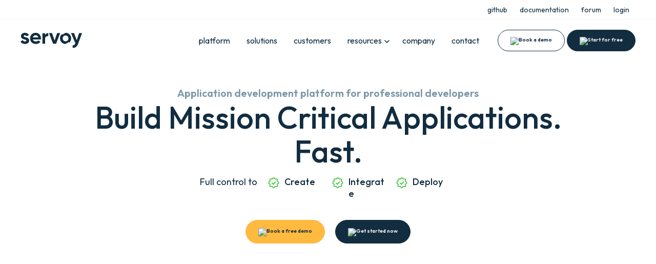

--- FILE ---
content_type: text/html; charset=UTF-8
request_url: https://servoy.com/
body_size: 35917
content:
<!doctype html><html lang="en"><head>
        <meta charset="utf-8">
        <title>Servoy</title>
        <link rel="shortcut icon" href="https://servoy.com/hubfs/8EAF33CC-6009-40E2-BA54-EC25C7DA48C7.jpg">
        <meta name="description" content="Servoy is an Application development platform for professional developers to build Mission Critical Applications. Fast.">
        
        
        
        <!--        <link href="https://cdnjs.cloudflare.com/ajax/libs/font-awesome/4.7.0/css/font-awesome.css"> -->
        <link rel="stylesheet" href="https://cdnjs.cloudflare.com/ajax/libs/font-awesome/4.7.0/css/font-awesome.min.css">
        
        


        
        <!-- ✅ Usercentrics Autoblocker MUST load first -->
 
        <script src="https://web.cmp.usercentrics.eu/modules/autoblocker.js" data-blockingmode="auto" data-uc-block="true"></script>


        <!-- ✅ Usercentrics CMP -->

        <script id="usercentrics-cmp" src="https://web.cmp.usercentrics.eu/ui/loader.js" data-settings-id="8SKdmH_E-tmrhL" async></script>
        <script src="https://js.hscta.net/cta/current.js"></script>
        <!--         <script>
   window.arrItem = [];
  </script> -->
        
        <meta name="viewport" content="width=device-width, initial-scale=1">

    <script src="/hs/hsstatic/jquery-libs/static-1.4/jquery/jquery-1.11.2.js"></script>
<script>hsjQuery = window['jQuery'];</script>
    <meta property="og:description" content="Servoy is an Application development platform for professional developers to build Mission Critical Applications. Fast.">
    <meta property="og:title" content="Servoy">
    <meta name="twitter:description" content="Servoy is an Application development platform for professional developers to build Mission Critical Applications. Fast.">
    <meta name="twitter:title" content="Servoy">

    

    
    <style>
a.cta_button{-moz-box-sizing:content-box !important;-webkit-box-sizing:content-box !important;box-sizing:content-box !important;vertical-align:middle}.hs-breadcrumb-menu{list-style-type:none;margin:0px 0px 0px 0px;padding:0px 0px 0px 0px}.hs-breadcrumb-menu-item{float:left;padding:10px 0px 10px 10px}.hs-breadcrumb-menu-divider:before{content:'›';padding-left:10px}.hs-featured-image-link{border:0}.hs-featured-image{float:right;margin:0 0 20px 20px;max-width:50%}@media (max-width: 568px){.hs-featured-image{float:none;margin:0;width:100%;max-width:100%}}.hs-screen-reader-text{clip:rect(1px, 1px, 1px, 1px);height:1px;overflow:hidden;position:absolute !important;width:1px}
</style>

<link rel="stylesheet" href="https://servoy.com/hubfs/hub_generated/template_assets/1/106405198480/1768894893962/template_main.min.css">
<link rel="stylesheet" href="https://servoy.com/hubfs/hub_generated/template_assets/1/109459453276/1768894892828/template_slick.min.css">
<link rel="stylesheet" href="https://servoy.com/hubfs/hub_generated/template_assets/1/106406718795/1769174467689/template_theme-overrides.min.css">
<link rel="stylesheet" href="https://servoy.com/hubfs/hub_generated/template_assets/1/108512337979/1768894894487/template_popup.min.css">
<link rel="stylesheet" href="https://servoy.com/hubfs/hub_generated/module_assets/1/115137600295/1751527663067/module_HeaderV2_Module.min.css">

<style>
	
</style>


    <style>
        #hs_cos_wrapper_dnd_area-module-1 .bannervideo video { width:100%; }

#hs_cos_wrapper_dnd_area-module-1 .baseModuleStyle {
  position:relative;
  padding-top:48px;
  padding-bottom:0px;
  background-color:rgba(255,255,255,1.0);
}

#hs_cos_wrapper_dnd_area-module-1 .baseModuleParent {
  position:relative;
  z-index:5;
}

@media (max-width:1440px) {
  #hs_cos_wrapper_dnd_area-module-1 .baseModuleStyle {
    padding-top:48px;
    padding-bottom:0px;
  }
}

@media (max-width:991px) {
  #hs_cos_wrapper_dnd_area-module-1 .baseModuleStyle {
    padding-top:48px;
    padding-bottom:0px;
  }
}

@media (max-width:767px) {
  #hs_cos_wrapper_dnd_area-module-1 .baseModuleStyle {
    padding-top:48px;
    padding-bottom:0px;
  }
}

    </style>
    

<style>
    #hs_cos_wrapper_widget_1688132263365 .baseModuleStyle {
  position:relative;
  padding-top:60px;
  padding-bottom:60px;
  background-color:rgba(255,255,255,1.0);
}

#hs_cos_wrapper_widget_1688132263365 .baseModuleParent {
  position:relative;
  z-index:5;
}

@media (max-width:1440px) {
  #hs_cos_wrapper_widget_1688132263365 .baseModuleStyle {
    padding-top:60px;
    padding-bottom:60px;
  }
}

@media (max-width:991px) {
  #hs_cos_wrapper_widget_1688132263365 .baseModuleStyle {
    padding-top:50px;
    padding-bottom:50px;
  }
}

@media (max-width:767px) {
  #hs_cos_wrapper_widget_1688132263365 .baseModuleStyle {
    padding-top:40px;
    padding-right:15px;
    padding-bottom:40px;
    padding-left:15px;
  }
}

</style>


<style>
    #hs_cos_wrapper_dnd_area-module-3 .whitedarkgray .secontentline { background-color:#122D40; }

#hs_cos_wrapper_dnd_area-module-3 .darkmode .secontentline { background-color:#ffffff; }

#hs_cos_wrapper_dnd_area-module-3 .baseModuleStyle {
  position:relative;
  padding-top:0px;
  padding-bottom:0px;
  background-color:rgba(255,255,255,1.0);
}

#hs_cos_wrapper_dnd_area-module-3 .baseModuleParent {
  position:relative;
  z-index:5;
}

#hs_cos_wrapper_dnd_area-module-3 .webinarsignuplp.solutiontwoclmn .setwoclmncontentleft:nth-child(2n) .setwoclmncontentparent { margin:0px; }

#hs_cos_wrapper_dnd_area-module-3 .topcontentlp {
  max-width:900px;
  margin:0 auto 80px;
  padding:0px 20px;
}

@media (max-width:1440px) {
  #hs_cos_wrapper_dnd_area-module-3 .baseModuleStyle {
    padding-top:0px;
    padding-bottom:0px;
  }
}

@media (max-width:991px) {
  #hs_cos_wrapper_dnd_area-module-3 .baseModuleStyle {
    padding-top:0px;
    padding-bottom:0px;
  }

  #hs_cos_wrapper_dnd_area-module-3 .topcontentlp {
    max-width:900px;
    margin:0 auto 40px;
  }
}

@media (max-width:767px) {
  #hs_cos_wrapper_dnd_area-module-3 .baseModuleStyle {
    padding-top:0px;
    padding-bottom:0px;
  }
}

</style>


<style>
    #hs_cos_wrapper_dnd_area-module-4 .baseModuleStyle {
  position:relative;
  padding-top:105px;
  padding-bottom:50px;
  background-color:rgba(255,255,255,1.0);
}

#hs_cos_wrapper_dnd_area-module-4 .baseModuleParent {
  position:relative;
  z-index:5;
}

#hs_cos_wrapper_dnd_area-module-4 .container {
  max-width:px;
  width:100%;
  text-align:left;
  margin:0 auto;
}

@media (max-width:1440px) {
  #hs_cos_wrapper_dnd_area-module-4 .baseModuleStyle {
    padding-top:96px;
    padding-bottom:50px;
  }
}

@media (max-width:991px) {
  #hs_cos_wrapper_dnd_area-module-4 .baseModuleStyle {
    padding-top:48px;
    padding-bottom:24px;
  }
}

@media (max-width:767px) {
  #hs_cos_wrapper_dnd_area-module-4 .baseModuleStyle {
    padding-top:48px;
    padding-bottom:24px;
  }
}

</style>


    <style>
        #hs_cos_wrapper_widget_1682440145562 .baseModuleStyle {
  position:relative;
  padding-top:48px;
  padding-bottom:48px;
  background-color:rgba(255,255,255,1.0);
}

#hs_cos_wrapper_widget_1682440145562 .baseModuleParent {
  position:relative;
  z-index:5;
}

@media (max-width:1440px) {
  #hs_cos_wrapper_widget_1682440145562 .baseModuleStyle {
    padding-top:48px;
    padding-bottom:48px;
  }
}

@media (max-width:991px) {
  #hs_cos_wrapper_widget_1682440145562 .baseModuleStyle {
    padding-top:24px;
    padding-bottom:24px;
  }
}

@media (max-width:767px) {
  #hs_cos_wrapper_widget_1682440145562 .baseModuleStyle {
    padding-top:24px;
    padding-bottom:24px;
  }
}

    </style>
    

<style>
    #hs_cos_wrapper_dnd_area-module-5 .baseModuleStyle {
  position:relative;
  padding-top:72px;
  padding-bottom:72px;
  background-color:rgba(255,255,255,1.0);
}

#hs_cos_wrapper_dnd_area-module-5 .baseModuleParent {
  position:relative;
  z-index:5;
}

@media (max-width:1440px) {
  #hs_cos_wrapper_dnd_area-module-5 .baseModuleStyle {
    padding-top:70px;
    padding-bottom:70px;
  }
}

@media (max-width:991px) {
  #hs_cos_wrapper_dnd_area-module-5 .baseModuleStyle {
    padding-top:24px;
    padding-bottom:24px;
  }
}

@media (max-width:767px) {
  #hs_cos_wrapper_dnd_area-module-5 .baseModuleStyle {
    padding-top:24px;
    padding-bottom:24px;
  }
}

</style>


<style>
    #hs_cos_wrapper_widget_1682434524948 .baseModuleStyle {
  position:relative;
  padding-top:48px;
  padding-bottom:48px;
  background-color:rgba(255,255,255,1.0);
}

#hs_cos_wrapper_widget_1682434524948 .baseModuleParent {
  position:relative;
  z-index:5;
}

@media (max-width:1440px) {
  #hs_cos_wrapper_widget_1682434524948 .baseModuleStyle {
    padding-top:48px;
    padding-bottom:48px;
  }
}

@media (max-width:991px) {
  #hs_cos_wrapper_widget_1682434524948 .baseModuleStyle {
    padding-top:48px;
    padding-bottom:20px;
  }
}

@media (max-width:767px) {
  #hs_cos_wrapper_widget_1682434524948 .baseModuleStyle {
    padding-top:48px;
    padding-bottom:20px;
  }
}

</style>


<style>
	#hs_cos_wrapper_widget_1685368116759 .baseModuleStyle {
  position:relative;
  padding-top:48px;
  padding-bottom:48px;
  background-color:rgba(255,255,255,1.0);
}

#hs_cos_wrapper_widget_1685368116759 .baseModuleParent {
  position:relative;
  z-index:5;
}

@media (max-width:1440px) {
  #hs_cos_wrapper_widget_1685368116759 .baseModuleStyle {
    padding-top:48px;
    padding-bottom:48px;
  }
}

@media (max-width:991px) {
  #hs_cos_wrapper_widget_1685368116759 .baseModuleStyle {
    padding-top:24px;
    padding-bottom:24px;
  }
}

@media (max-width:767px) {
  #hs_cos_wrapper_widget_1685368116759 .baseModuleStyle {
    padding-top:24px;
    padding-bottom:24px;
  }
}

	.slnhdbfrclmbg .postdate p, .slnhdbfrclmbg .posttime p { color: #88969f; }

</style>


<style>
    #hs_cos_wrapper_dnd_area2-module-1 .baseModuleStyle {
  position:relative;
  padding-top:69px;
  padding-bottom:69px;
  background-color:rgba(255,255,255,1.0);
}

#hs_cos_wrapper_dnd_area2-module-1 .baseModuleParent {
  position:relative;
  z-index:5;
}

@media (max-width:991px) {
  #hs_cos_wrapper_dnd_area2-module-1 .baseModuleStyle {
    padding-top:50px;
    padding-bottom:50px;
  }
}

@media (max-width:767px) {
  #hs_cos_wrapper_dnd_area2-module-1 .baseModuleStyle {
    padding-top:40px;
    padding-bottom:40px;
  }
}

</style>


<style>
    
</style>

<style>
  @font-face {
    font-family: "Outfit";
    font-weight: 700;
    font-style: normal;
    font-display: swap;
    src: url("/_hcms/googlefonts/Outfit/700.woff2") format("woff2"), url("/_hcms/googlefonts/Outfit/700.woff") format("woff");
  }
  @font-face {
    font-family: "Outfit";
    font-weight: 500;
    font-style: normal;
    font-display: swap;
    src: url("/_hcms/googlefonts/Outfit/500.woff2") format("woff2"), url("/_hcms/googlefonts/Outfit/500.woff") format("woff");
  }
  @font-face {
    font-family: "Outfit";
    font-weight: 600;
    font-style: normal;
    font-display: swap;
    src: url("/_hcms/googlefonts/Outfit/600.woff2") format("woff2"), url("/_hcms/googlefonts/Outfit/600.woff") format("woff");
  }
  @font-face {
    font-family: "Outfit";
    font-weight: 400;
    font-style: normal;
    font-display: swap;
    src: url("/_hcms/googlefonts/Outfit/regular.woff2") format("woff2"), url("/_hcms/googlefonts/Outfit/regular.woff") format("woff");
  }
</style>

<!-- Editor Styles -->
<style id="hs_editor_style" type="text/css">
.dnd_area-row-0-force-full-width-section > .row-fluid {
  max-width: none !important;
}
.dnd_area-row-2-force-full-width-section > .row-fluid {
  max-width: none !important;
}
.dnd_area-row-3-force-full-width-section > .row-fluid {
  max-width: none !important;
}
.dnd_area-row-5-force-full-width-section > .row-fluid {
  max-width: none !important;
}
.dnd_area2-row-0-force-full-width-section > .row-fluid {
  max-width: none !important;
}
/* HubSpot Styles (default) */
.dnd_area-row-0-padding {
  padding-top: 0px !important;
  padding-bottom: 0px !important;
  padding-left: 0px !important;
  padding-right: 0px !important;
}
.dnd_area-row-2-padding {
  padding-top: 0px !important;
  padding-bottom: 0px !important;
  padding-left: 0px !important;
  padding-right: 0px !important;
}
.dnd_area-row-3-padding {
  padding-top: 0px !important;
  padding-bottom: 0px !important;
  padding-left: 0px !important;
  padding-right: 0px !important;
}
.dnd_area-row-5-padding {
  padding-top: 0px !important;
  padding-bottom: 0px !important;
  padding-left: 0px !important;
  padding-right: 0px !important;
}
.cell_16881322636962-padding {
  padding-left: 0px !important;
  padding-right: 0px !important;
}
.cell_16824401461542-padding {
  padding-left: 0px !important;
  padding-right: 0px !important;
}
.cell_16824345254552-padding {
  padding-left: 0px !important;
  padding-right: 0px !important;
}
.cell_16853681171152-padding {
  padding-left: 0px !important;
  padding-right: 0px !important;
}
.dnd_area2-row-0-padding {
  padding-top: 0px !important;
  padding-bottom: 0px !important;
  padding-left: 0px !important;
  padding-right: 0px !important;
}
</style>
    

    
<!--  Added by GoogleTagManager integration -->
<script>
var _hsp = window._hsp = window._hsp || [];
window.dataLayer = window.dataLayer || [];
function gtag(){dataLayer.push(arguments);}

var useGoogleConsentModeV2 = true;
var waitForUpdateMillis = 1000;



var hsLoadGtm = function loadGtm() {
    if(window._hsGtmLoadOnce) {
      return;
    }

    if (useGoogleConsentModeV2) {

      gtag('set','developer_id.dZTQ1Zm',true);

      gtag('consent', 'default', {
      'ad_storage': 'denied',
      'analytics_storage': 'denied',
      'ad_user_data': 'denied',
      'ad_personalization': 'denied',
      'wait_for_update': waitForUpdateMillis
      });

      _hsp.push(['useGoogleConsentModeV2'])
    }

    (function(w,d,s,l,i){w[l]=w[l]||[];w[l].push({'gtm.start':
    new Date().getTime(),event:'gtm.js'});var f=d.getElementsByTagName(s)[0],
    j=d.createElement(s),dl=l!='dataLayer'?'&l='+l:'';j.async=true;j.src=
    'https://www.googletagmanager.com/gtm.js?id='+i+dl;f.parentNode.insertBefore(j,f);
    })(window,document,'script','dataLayer','GTM-MZ78QP');

    window._hsGtmLoadOnce = true;
};

_hsp.push(['addPrivacyConsentListener', function(consent){
  if(consent.allowed || (consent.categories && consent.categories.analytics)){
    hsLoadGtm();
  }
}]);

</script>

<!-- /Added by GoogleTagManager integration -->

    <link rel="canonical" href="https://servoy.com">

<!-- ✅ Usercentrics Autoblocker MUST load first 

<script
  src="https://web.cmp.usercentrics.eu/modules/autoblocker.js"
  data-blockingmode="auto"
  data-uc-block="true"
></script>-->


<!-- ✅ Usercentrics CMP 

<script
  id="usercentrics-cmp"
  src="https://web.cmp.usercentrics.eu/ui/loader.js"
  data-settings-id="8SKdmH_E-tmrhL"
  async
></script> -->
<!-- ✅ Domain Verifications -->
<meta name="facebook-domain-verification" content="spqta3xep9eeo04icotw1ypt7wm27o">
<meta name="google-site-verification" content="plMCar1ur2yV7XgIbrPS9FAxXjLM9r3bJ1CZ1gqcw0U">

<script>
(function() {
  var autoblocker = document.createElement('script');
  autoblocker.src = 'https://web.cmp.usercentrics.eu/modules/autoblocker.js';
  autoblocker.setAttribute('data-blockingmode', 'auto');
  autoblocker.setAttribute('data-uc-block', 'true');
  var ref = document.getElementsByTagName('script')[0];
  ref.parentNode.insertBefore(autoblocker, ref);
})();
</script>



<!-- ✅ Google Consent Mode v2 -->
<script>
  window.dataLayer = window.dataLayer || [];
  function gtag() {
    dataLayer.push(arguments);
  }

  gtag("consent", "default", {
    ad_user_data: "denied",
    ad_personalization: "denied",
    ad_storage: "denied",
    analytics_storage: "denied",
    wait_for_update: 500
  });

  gtag("set", "ads_data_redaction", true);
</script>

<!-- ✅ Google Tag Manager -->
<script>
  (function(w, d, s, l, i) {
    w[l] = w[l] || [];
    w[l].push({ 'gtm.start': new Date().getTime(), event: 'gtm.js' });
    var f = d.getElementsByTagName(s)[0],
      j = d.createElement(s),
      dl = l !== 'dataLayer' ? '&l=' + l : '';
    j.async = true;
    j.src = 'https://www.googletagmanager.com/gtm.js?id=' + i + dl;
    f.parentNode.insertBefore(j, f);
  })(window, document, 'script', 'dataLayer', 'GTM-MZ78QP');
</script>

<meta property="og:url" content="https://servoy.com">
<meta name="twitter:card" content="summary">
<meta http-equiv="content-language" content="en">






    <meta name="generator" content="HubSpot"></head>
    <body>
<!--  Added by GoogleTagManager integration -->
<noscript><iframe src="https://www.googletagmanager.com/ns.html?id=GTM-MZ78QP" height="0" width="0" style="display:none;visibility:hidden"></iframe></noscript>

<!-- /Added by GoogleTagManager integration -->

        
        <div class="body-wrapper   hs-content-id-114398952458 hs-site-page page ">
            
            <div data-global-resource-path="Servoy Theme 2023/templates/partials/header.html"><div id="hs_cos_wrapper_module_16838908736392" class="hs_cos_wrapper hs_cos_wrapper_widget hs_cos_wrapper_type_module" style="" data-hs-cos-general-type="widget" data-hs-cos-type="module"><div class="hdrtop">

	<div class="baseModuleStyle module-base header">
		<div class="tophdr">
			<div class="container">
				<ul>
<li><a href="https://github.com/servoy" rel="noopener" target="_blank">github</a></li>
<li><a href="https://docs.servoy.com/" rel="noopener" target="_blank">documentation</a></li>
<li><a href="https://forum.servoy.com" rel="noopener" target="_blank">forum</a></li>
<li><a href="https://admin.servoy-cloud.eu/solution/svyCloud/index.html" rel="noopener" target="_blank">login</a></li>
</ul>
			</div>
		</div>
		<div class="container">

			<div class="headerinner dis-flex align-center">
				<div class="headerlogo">
					
					
					<a href="https://servoy.com">
						
						
						
						
						
						
						<img src="https://servoy.com/hubfs/Servoy-logo%20big.svg" alt="Servoy-logo big" loading="lazy" width="120" height="30" style="max-width: 100%; height: auto;">
						
					</a>
				</div>
				<div class="headerright dis-flex align-center justify-end">


					<div class="semenu menu custom-menu-primary bm-menu-mixed">
						<span id="hs_cos_wrapper_module_16838908736392_" class="hs_cos_wrapper hs_cos_wrapper_widget hs_cos_wrapper_type_menu" style="" data-hs-cos-general-type="widget" data-hs-cos-type="menu"><div id="hs_menu_wrapper_module_16838908736392_" class="hs-menu-wrapper active-branch flyouts hs-menu-flow-horizontal" role="navigation" data-sitemap-name="default" data-menu-id="115143151513" aria-label="Navigation Menu">
 <ul role="menu">
  <li class="hs-menu-item hs-menu-depth-1" role="none"><a href="javascript:;" role="menuitem">platform</a></li>
  <li class="hs-menu-item hs-menu-depth-1" role="none"><a href="javascript:;" role="menuitem">solutions</a></li>
  <li class="hs-menu-item hs-menu-depth-1" role="none"><a href="https://servoy.com/customers" role="menuitem" target="_blank" rel="noopener">customers</a></li>
  <li class="hs-menu-item hs-menu-depth-1 hs-item-has-children" role="none"><a href="javascript:;" aria-haspopup="true" aria-expanded="false" role="menuitem">resources</a>
   <ul role="menu" class="hs-menu-children-wrapper">
    <li class="hs-menu-item hs-menu-depth-2" role="none"><a href="https://servoy.com/customers/case-studies" role="menuitem" target="_blank" rel="noopener">Case Studies</a></li>
    <li class="hs-menu-item hs-menu-depth-2" role="none"><a href="https://servoy.com/resources/partners" role="menuitem" target="_blank" rel="noopener">Partners</a></li>
    <li class="hs-menu-item hs-menu-depth-2" role="none"><a href="https://servoy.com/blog" role="menuitem" target="_blank" rel="noopener">Blog</a></li>
    <li class="hs-menu-item hs-menu-depth-2" role="none"><a href="https://servoy.com/webinar" role="menuitem" target="_blank" rel="noopener">Webinars</a></li>
    <li class="hs-menu-item hs-menu-depth-2" role="none"><a href="https://servoy.com/content" role="menuitem" target="_blank" rel="noopener">Content Library</a></li>
   </ul></li>
  <li class="hs-menu-item hs-menu-depth-1" role="none"><a href="https://servoy.com/about-us" role="menuitem" target="_blank" rel="noopener">company</a></li>
  <li class="hs-menu-item hs-menu-depth-1" role="none"><a href="https://servoy.com/contact" role="menuitem" target="_blank" rel="noopener">contact</a></li>
 </ul>
</div></span>
					</div>
					<div class="sebtngroup dis-flex">
						
						<div class="button-1">

							
							
							<div class=" btn3  text-left ">
								<span id="hs_cos_wrapper_module_16838908736392_" class="hs_cos_wrapper hs_cos_wrapper_widget hs_cos_wrapper_type_cta" style="" data-hs-cos-general-type="widget" data-hs-cos-type="cta"><!--HubSpot Call-to-Action Code --><span class="hs-cta-wrapper" id="hs-cta-wrapper-ebe94e89-0b21-4092-bb43-3b637fffff2d"><span class="hs-cta-node hs-cta-ebe94e89-0b21-4092-bb43-3b637fffff2d" id="hs-cta-ebe94e89-0b21-4092-bb43-3b637fffff2d"><!--[if lte IE 8]><div id="hs-cta-ie-element"></div><![endif]--><a href="https://cta-redirect.hubspot.com/cta/redirect/21341454/ebe94e89-0b21-4092-bb43-3b637fffff2d"><img class="hs-cta-img" id="hs-cta-img-ebe94e89-0b21-4092-bb43-3b637fffff2d" style="border-width:0px;" src="https://no-cache.hubspot.com/cta/default/21341454/ebe94e89-0b21-4092-bb43-3b637fffff2d.png" alt="Book a demo"></a></span><script charset="utf-8" src="/hs/cta/cta/current.js"></script><script type="text/javascript"> hbspt.cta._relativeUrls=true;hbspt.cta.load(21341454, 'ebe94e89-0b21-4092-bb43-3b637fffff2d', {"useNewLoader":"true","region":"na1"}); </script></span><!-- end HubSpot Call-to-Action Code --></span>
							</div>
							
							

						</div>
						
						<div class="button-2">

							
							
							<div class=" btn2  text-left ">
								<span id="hs_cos_wrapper_module_16838908736392_" class="hs_cos_wrapper hs_cos_wrapper_widget hs_cos_wrapper_type_cta" style="" data-hs-cos-general-type="widget" data-hs-cos-type="cta"><!--HubSpot Call-to-Action Code --><span class="hs-cta-wrapper" id="hs-cta-wrapper-4dba1fa1-3e55-41ae-bf84-87e530238d88"><span class="hs-cta-node hs-cta-4dba1fa1-3e55-41ae-bf84-87e530238d88" id="hs-cta-4dba1fa1-3e55-41ae-bf84-87e530238d88"><!--[if lte IE 8]><div id="hs-cta-ie-element"></div><![endif]--><a href="https://cta-redirect.hubspot.com/cta/redirect/21341454/4dba1fa1-3e55-41ae-bf84-87e530238d88" target="_blank" rel="noopener"><img class="hs-cta-img" id="hs-cta-img-4dba1fa1-3e55-41ae-bf84-87e530238d88" style="border-width:0px;" src="https://no-cache.hubspot.com/cta/default/21341454/4dba1fa1-3e55-41ae-bf84-87e530238d88.png" alt="Start for free"></a></span><script charset="utf-8" src="/hs/cta/cta/current.js"></script><script type="text/javascript"> hbspt.cta._relativeUrls=true;hbspt.cta.load(21341454, '4dba1fa1-3e55-41ae-bf84-87e530238d88', {"useNewLoader":"true","region":"na1"}); </script></span><!-- end HubSpot Call-to-Action Code --></span>
							</div>
							
							

						</div>
						
					</div>
					<div class="mobilebtmhdr">
						<ul>
<li><a href="https://wiki.servoy.com/?hsLang=en" style="color: #122d3f;" rel="noopener" target="_blank">documentation</a></li>
<li><a href="https://admin.servoy-cloud.eu/solution/svyCloud/index.html" rel="noopener" target="_blank" style="color: #122d3f;"><img src="https://servoy.com/hubfs/Servoy%202023/Images/Group%201517.svg" alt="Group 1517" loading="lazy">Login</a></li>
</ul>
					</div>
				</div>

			</div>


			<!--             Mega menu start here -->
			<div style="display:none;">
				
				<ul class="hs-menu-children-wrapper bm-add-m1">
					<li class="mysubmenu">
						
						<div class="submenulayout2">
							<div class="submenulayoutinner">
								<div class="submenulayoutinnerhdr">
									<p>Platform</p>
								</div>

								
								<div class="submenuinnerbox">
									<div class="submenutxt">
										<p><a href="https://servoy.com/platform/design?hsLang=en" rel="noopener">Design</a></p>
									</div>
									<div class="submenucontentbox dis-flex">
										<div class="submenucontenticon">
											
											
											
											
											
											
											<img src="https://servoy.com/hubfs/Product%20pages%20icons/interface-edit-brush-2.svg" alt="interface-edit-brush-2" loading="lazy" width="48" height="48" style="max-width: 100%; height: auto;">
											
										</div>
										<div class="submenucontent">
											<h6>Design</h6>
<p>Design powerful enterprise applications. Build your vision without restriction.</p>
										</div>
										<div class="submenulink">
											
											
											<a href="https://servoy.com/platform/design?hsLang=en"></a>
										</div>
									</div>
								</div>
								
								<div class="submenuinnerbox">
									<div class="submenutxt">
										<p><a href="https://servoy.com/platform/build-logic?hsLang=en" rel="noopener">Build logic</a></p>
									</div>
									<div class="submenucontentbox dis-flex">
										<div class="submenucontenticon">
											
											
											
											
											
											
											<img src="https://servoy.com/hubfs/Product%20pages%20icons/build.svg" alt="build" loading="lazy" width="48" height="48" style="max-width: 100%; height: auto;">
											
										</div>
										<div class="submenucontent">
											<h6>Build logic</h6>
<p>Build logic. Power your enterprise application with data and intelligence.</p>
										</div>
										<div class="submenulink">
											
											
											<a href="https://servoy.com/platform/build-logic?hsLang=en"></a>
										</div>
									</div>
								</div>
								
								<div class="submenuinnerbox">
									<div class="submenutxt">
										<p><a href="https://servoy.com/platform/connect?hsLang=en" rel="noopener">Connect</a></p>
									</div>
									<div class="submenucontentbox dis-flex">
										<div class="submenucontenticon">
											
											
											
											
											
											
											<img src="https://servoy.com/hubfs/Product%20pages%20icons/interface-link.svg" alt="interface-link" loading="lazy" width="48" height="48" style="max-width: 100%; height: auto;">
											
										</div>
										<div class="submenucontent">
											<h6>Connect</h6>
<p>Connect and integrate with total freedom. &nbsp;Any database, system, or hardware.</p>
										</div>
										<div class="submenulink">
											
											
											<a href="https://servoy.com/platform/connect?hsLang=en"></a>
										</div>
									</div>
								</div>
								
								<div class="submenuinnerbox">
									<div class="submenutxt">
										<p><a href="https://servoy.com/platform/deploy?hsLang=en" rel="noopener">Deploy</a></p>
									</div>
									<div class="submenucontentbox dis-flex">
										<div class="submenucontenticon">
											
											
											
											
											
											
											<img src="https://servoy.com/hubfs/Product%20pages%20icons/programming-cloud-upload%20(2).svg" alt="programming-cloud-upload (2)" loading="lazy" width="48" height="48" style="max-width: 100%; height: auto;">
											
										</div>
										<div class="submenucontent">
											<h6>Deploy</h6>
<p>Application deployment just got a whole lot better. Deploy powerful applications. Anywhere.</p>
										</div>
										<div class="submenulink">
											
											
											<a href="https://servoy.com/platform/deploy?hsLang=en"></a>
										</div>
									</div>
								</div>
								
								<div class="submenuinnerbox">
									<div class="submenutxt">
										<p><a href="https://servoy.com/platform/manage?hsLang=en" rel="noopener">Manage</a></p>
									</div>
									<div class="submenucontentbox dis-flex">
										<div class="submenucontenticon">
											
											
											
											
											
											
											<img src="https://servoy.com/hubfs/Product%20pages%20icons/get%20under%20the%20hood.svg" alt="get under the hood" loading="lazy" width="48" height="48" style="max-width: 100%; height: auto;">
											
										</div>
										<div class="submenucontent">
											<h6><span data-metadata="<!--(figmeta)eyJmaWxlS2V5IjoiamZ2Rzd1NEV6WENpUjV0cGk1ekFIQyIsInBhc3RlSUQiOjExMDk0NjIyNzYsImRhdGFUeXBlIjoic2NlbmUifQo=(/figmeta)-->"></span><span data-buffer="<!--(figma)ZmlnLWtpd2kZAAAAfDkAALWdaZxkS1XgI25m1tLVy9t39n317Tx2crlVmd25vbyZVd1PfElW5a2upLMyk7xZ3a8ZF0REREREREVERERERERERERERERERERURAbRcRyGcRzHUcdx5n8i4t68Wd2PmS/Dj9dx4sSJE9s5J06ciLz1z7oWRlHvbNi+OAmVuupko1LvBu18q634X71R8rvFcr6+4QdkdSfwW6m8Z6j9egk4E1Q26vkqUDZon6n6ADkDdANfeC0ZWsO5G5yqNLstv9rIS83leqNdWT/TDcqNTrXU7TQ3WvmS1F9xYLfUqEt+Nc63/PWWH5RBHQmKft3vgm6Wu/d2/NYZkGtpZMtvVgV5tFRZXyc9VqxW/Hq7W2jRejEfSN+Op/p2stFpMQ5fenYiaLf8fM2WkL/C5e2Ir8w/MIiYhNPASprQ+Z0dJhMUVKVuo24aViaz1aq0ZQy6Pu6Hzb1eFEJWpKhtWoKo1tg0oN4ajPqD0dnWwVBo6o36fX6rQYFqlEy5cLCr9XAKfVCq1Ch2aowKUBfz9c18AORttBqdJkBmvZWvCV220GhU/Xy922j6rXy70qiDzG36xXajBbQk4yRdrlYM2xW/Wq00AwFXWxCx7GZdj7T8jU413+o2G9UzG4bJGk3VS36J6Z7THW37p6VLx4JqpSiI48GZWqEhMnKiUqexusEyq5XiKZmqK4Nyvul3tyrtctfVvarYqNfhaTp4dVHksVBtFE+Ru2arUtowsnUtvGoy0utqfqmSB7i+XNkoV/lPim8IYGAHe6MDu0x2q5qXRm/aygflSrdNy+Ru3sy3KvmC6f8tbQc8xADdIvNB7qExiZPshwV7vUm4NZjttcMHZnZlbgru7eRbPqWKSm4SNX2rNYzseG1YyDQh7mQzSbbU2JJ+Zi83n7lmvpWvVtEbRLvWbbnhLS2iq/[base64]/lW2045p8uMlBklMzxslmuE0G+3UkU9grTCsCV1U6tUm8ElbY0cVWzNxg58VsJGlWzggqRKFWYV1qTroLRCUpSMx9YCkBBIWqi2eAyCQ4iJ7XZSi1vRpbDWp2sACxtVkq+GKflyj6bSLDTG4Z29tkFWn67aCZ+vSLj1Aicaa1tBS/j7+6GO67H2Qpq3mIPyKMBFKpSq9GcZ/[base64]/Loh5v2TFBkHwPIrsOx1LU1ci5jqJeC2XR8LswPB2dHVEiYKcwzCwugG522Az1LXOxNkMh4PAzXiIZODJ5nNVLmRQaRsVn/3k6lymaHpQKZdTIlNshutTmmD+HDAiaopbQNX55b6e5t5FdS+dvJr6byd5A/ksrfSX4tlb+L/NFU/m7yx4qVVjHd+nE72pPjgcxMjd27BVYV/E1fRqDjgXuF8XgY9kaNSRgLSLZTt5rKNFJNthxgHXQKGFcDe6eNAht5NZNfHk8HLx6PZr0h1Z1pS60tsmxmwTvZYbNcr5gezmtvhtPZANUTXKNJUapqodFuN2pAXm18EIXFg2k0njI/2PU8to8CVWw1AjSt0gLW/hlfVA/RI+fh6pmmmnmGgi0sIuLks5hqkhxJsVIFWqqJRZUqyywxXiLQSrJ+Jru6ibKPp7XBdCodSLTIrDqpNgAWCMvIltQWEfZKvWjP2hOvyDYKSs0FXBubY/Uh26xvgFInm76kOtiUxGuWxOfL+A9MxtPZYR3K4Ftg0tm9nKKoGIFnYdrXMSJRWa/auzg+mG1MB33LJGvVKjXj8w56Vssy8zrN3mwWTkcUQVVpGg3BRhtbrc16HszGrTAavBjWyRSZ7piZSfqhE8iTau3pwWjHiZ9XqgTinghPhavK1gygg9nFYRiEbuwsXStoOPvYxqkl0UWky8oK/[base64]/VT5ArPcsacIQ7Y1FVPM1sLpIt8ErVxqi9Mz4lYL6pibHULBb29ZX0ZDMkJDadau6Uq8Umi+L0eirpwGyetOy6xTgf2XNFOsNoyHmcUd7sa+Mflcp4n/6XeNT95tdertijmFLKFUpYo4M2a9lyt0bdpLtXwc/xxtN9xVfp3Wu1KVnYi8rjU4heJKAnsWtgUZapXF4wLO2gJ8ByHL2ZzxtJegwqs1jiwHTzPClVIrv0G6Stkp/[base64]/[base64]/3jb/JPp8U/WuhtUfoCcvsg/XgsU1HPEBf7J7PFP1nAKZuMJFXYEVi9QeuLsMARerTebDh5Qemn/1lvJ6/1bbyPx9m+9nSSzf5sgs/u3CTK3f5sgl5q9KTa3MuqH1PPOHgz66v4U0zXlWf+fwvO94UFIHX1gzgK3KG+dWar39kOlM7u9/cHwIvQ6ks0XwIPJLNqZDiYzchmh3exNBz2qHOyH08HO+uDswZSpZbt1Z16F2LGeAJqzvonMAZtmFqsGk94OQr1Ql8M/HoAYMZPXRBXcMfEyDNZlcWWAaQ6YSo7zBsZBQpzN+qZrF3uTCGGeV0H/zHlRk3TjjNf0ObtJ1zMguklOfG6ieQLmQDHYDcClFP9mPO/pbuGT8y+uOe4QgOlPYCaZxUmoKsi0UTWNl28M/HrYm5kJ/ivd5EhHkSre3jQkrhdesRkIPiO9ITUdJM25aN4SIRPxTZcbrVKddCW/3pLy1VLdGKMj9U5NurSGBy0RraPsiDKkYyWbHhfXmvQEJ1BJr8jnjTd/ZdGmV3GckfTqwOavaW2aQMa1opik1wVbJoJ6fTHYkvQGFkfwNxaLJpR2U2DdpJvLFRMjvcV5KA9ptOrSv4fKpJA+jP1NlvLhpbY5tD5ivZqXcTyyttGSDfxRAbJG+miOB9L+Y9bxZkkfW7bp48q23ce3bf4J99r0iU2bPkmOPKRPrq4XJP+URtOkT221TfoNTVv/1uapuszTbVXMB+ntpNLPO1rtquTvJJX8XflCa5P07nxhU/JPI5V+37Np+Tx9kw6RPqNQ3ZL1eSap0D2LVOienT9VlnE8p3jSHOWeW1w3ivC8YtPk88VOS+gKbPWSL2LcJC2tW/4+4TTpzzrp7aQbpHeQlmlW2quQCv+TZTseWtuQ/lTLjZMiN7ikxgOpV3AkSBsnm0+7h7R5snmP8Ln3ZPPpt5K2TjZvvZM0qJ6sSb02UVOh77CrybpsivtCukUq/ThdO1UT/Jl61The99U7p9qk38gGIP16PmlA+k2bTDjp/c2gLfguqeBf0DrVknyv1SxLut3qFGTddwJcXNJ+2/YjbNfNYWOXZZL1O7tJbIt0b9OWDzbtuF+4ecrIy7nNVrtFOiS9nXQ/[base64]/oADC+fUCCOcfEkA4/7AAwvlHBBDObxBAOP+oAML5jQII5x8TQDi/CeAO4fzjAgjnNwsgnH9CAOH8FgGE808KIJzfKoBw/ikBhPPbBBDOPy2AcH47wJ3C+WcEEM7vEEA4/6wAwvmdAgjnnxNAOL9LAOH88wII53cLIJx/QQDh/B6Au4TzLwognN8rgHD+JQGE8/sEEM6/LIBwfr8AwvlXBBDOHxBAOP+qAML5gwB3C+dfE0A4f0gA4fzrAgjnDwsgnH9DAOH8EQGE828KIJw/KoBw/i0BhPPHAJ4mnH9bAOH8cQGE8+8IIJw/IYBw/l0BhPMnBRDOvyeAcP6UAML59wUQzp8GuEc4/4EAwvkzAgjnPxRAOH9WAOH8RwII588JIJz/WADh/HkBhPOfCCCc/xTAmKg/E0A4f0EA4fznAgjnLwognP9CAOH8JQGE878XQDh/WQDh/JcCCOev6MOBHlyrGdu1ulPp2MXyxKes9SYTcXK0tzsd74tbNhvzr1cYjreV1tsXZ2GkMtpGmJSX4cJuT/Ij8cjwv/q9Wc/QLqvM5qAfjpXnxTTRHZ3pUIjWB0NOtkXxJvP9FxJUUHplJp3Cz4v2ev3xhQjQ2xuc3eOMvoffhyfZD2e9wRAoGzKWSJwMPMrznOFDQkfAS7Nw38QabdHy+cE2Z88dgVfMFYBt1l3rKu/I/98md/CYpj3GtqpWt6fCc0TL5I6YzijvOrMAVyi9IxOhXqC8sXiYM3HAM+cH0WAbb0urLIm7uTmuchGeeKR29RK8R9HueLqv9tTywKzGy7RaMVB7D/d5JF0HtdobgeRQUZEiwVxhMbh8eKQs27K6knz6kuIqdcRi9sYHw35R+lfrjUDQn+umY04nVKaba5FUATi6a+bWULolfYVWxyYy0nVThLVWx8P98QsHRVpoEj1mjpf1ifNGSF6u1VVEes8ORpxgpOWtQX/[base64]/rR6rPoc/aC3dCzOzFdDjAOeKTboqUt4J22jMMRuqCER2WW8rOAGQESFrLSi4f7dADcsso83gaVlN3Uuju7mAazZL+M4k5VDCdX9qQBVHe0s54f79HbwvW5s0PsdvKrjNdxRTuMmSzsrR/KfNe/[base64]/[base64]/584o/i9YZBakbiKZW0fDWALjVtxjfSELdK4Fcb+os6ZKVbuQHyQ7Ny/yJEk/sVSNJmGvT4Uy9He+AJzjWdUCJnBvuge5CttcTyMjauMdsW9M+1tKt0/sGpJZa+JkzCWglJ4frATX0XGAVE5MZvrUl0khmGiOp7BESOVWBp5NFMqtmJfA913lYvFra7xkvWhRtg5JMPxAMF19ovRMPRKn/UY7A6wtkgutSzPj+JcNZhDdsymM9ttYaBWknstRVg8jqFrgZMST3JxJD1DIJdxxJRZl02Icw4R03MrXO+YaMGy60CB/fgsVmPEmiPPmER6QyvJqOUuibC0vf+RCL17fKAvYWDHkNQkGlIpdeOnMZeS5xE09iKRMs/bTtCGyyeZyjmqGAtUvYcPbObQUKlcPb9JMM7EGxWXBO5tjw62TATQk1TeChqCjLstMLdtWR/HWs4lcGY5xfRAET+VgkAFrQ0TiSRq1IRtt3lHd/NOEJ6tGeCJo94R7nx0sLtLIBq1H4ivaLqGZu3gKM1kN5ipb1WZ6PxZsRXGg2P5yXLmEcn+HJpArnEwE/9AHDrKMVOsBl6SbBzkl6FYH0930Ft5A4HtOReBXmHTyW9H4+HBLHRbL4ZqJz2oz2h1xPV4c8M1qbzKerfu+y7An69u5c8EALpqXDi5Fsccz2Qcd2O7cTyVhx1ONDczOtgP0HnWIVL4Q07POaJEFhuIFuBUnD3Ask1dbtn0i2VcmYjB4879HrW6gTVn/Y2jSyM6YRVvHZkmdgmCC1gC5tu8wVxR2JgF98f6C1gn3I1AwLZ0XmLXVhblEQkJge5W45RgPPeaMeOvr9vXIFnCgo2WQDl3/b+EFcLiG36pfcq2Za1svAG7zSne2oSANWKQsub0PhKMqxKxFrHak/dkmWyRu47B7CHnTBUII7KyNgyBW+zuVtlHFcuVaqnbWO/aYiLr3O/ZB6WMEDU940qkopef7iS9wI9mEvOjs8wiB1DsbyrrDbhvnrZiU52xJr+K20vdg+mAHur+IJoMexeNGK+Jb2OyRmrpf3N4wJnJtTYxGWaSavg9HFiocM4OtGnKWuGwhy+/ZytkJwZpK+xzZEWXANEjs9SAmUFUCochrj9CmK0dDGcDaT2crg/CYX/TLgULtIMqMPcIg07fU3E5xQDF56v15CSdkg93By+WlsRz5jRjrSdQNjagucS0LiXc/FF/IsdKxhw6UPYs2sTzmcQrvc3VlG3279CgpDIAKj1sSi26niK3ikc1SCytTHMAJOXcf1VKJa4WuS/FwhnBJRQdo+wlePyEwFatDWznaCYCKVz+ETs7V7mEmjXH0iCyNONXC40tayjQnrybB+08mdr4fOi24/Gwf8qsLm4zor+eiLWXoi0PCCRML1aIX1AlGh9g08xk9WWybL54yJPZGvTPhqgMXWdRPU4LMb3fH3AulNazswEiM+vtTyrR+J67CffSD6zjFEJYDOmREIf9vJziMzs4G3EmKwXMkLEYXsmXZ/OMUG2VucgqNPItGbtGnc9Zkky+2ixLQFzulFE+H0ibh5/u+bQXMInMbsB2jyaxbTkpK3TQW1LzYJyD2AgB974UWzpzorGH/bsme70oVEvKM4BF3j3BtsS3ly9UmVTWEjxtJv07oow3YlH3jHpGUXOSWtTTB1HTeqfiqKNI79J4crjJE+kztB/yhvP1MrP7r1q9JI10i6j+TesfcRr969YqIvPL6jYH2vbCQRSMd2dOcQMpotF3a6IZ41Fn0mcdXEd+ARxSM4xpfoy83e9izE/oSKA24yMgSZjaZEsL3f/12CYD/6xmlJcxyF/WRKRTRXPr/iVNiPqQhf6wN34hrmdwQBCApZ2GRr2NzRFOf4I2na+Nx6PhgLDP8GLcwhewp3sc8yQOZcfE7NxPIN6hU0MzBW+JC0RX5+ifjtFuF08K3p4UGAd8XvAzcYFs5HP0O2J0qj/4FLYblP+KjgyyD1JIEAz1SbesgrOEccnvpUqkw4L7VApnOyXY309hpUeC+3TK4Wv2UOyIKxT9G/qyPSwkpPTyI0YoEJoNMBOliT5HSRanhzWaXdyU7aYx7SMI6kue/lq81mZDmy/2+7R6MdwMdlEn/h1QUiF9LPzmdMEm/K2IfKtFJ5YrJWvv10TPIkO/KKiv0Qfx2Q/u6UbeSggRO9h5kOKvxMdLpkmU+3Nx3izzH4tvZHtxyqjm55mx4u0M6k9iujDZK9eI/dtAZ3Gx0r/OuciklsLdSH3E069kb02hmcpIfdDT3+O5AcqA36LVi+ZZawRkKSTeESR4OTp+C7ZEDpKckmyBGcD3LTadZwM/O9onF6GJ+lUcrYhE56dh4WCbxRJX4BeSE2kgx1rue/Q/6QUUJ90Pav0vxsQah/LNWo3jjO3iJK5QDc+HQ5VTv2HCts55vTaGLXEF49s7O+1N9sT+sqWuqusOoSzhyQQbv+JYVdcfxlnSUzPUKM8lQPrt8ePVwy+DthXaSckmQi/hOPVE9YhLkJa4I/gim4m6Tj0yhm3RpmRT8b8b1KMWMZZsa4hX4KKZdGyes8XPlxmqs80QAn9CDNuibzLsZNFfq9UT44wtu19ITdhoxGlsf388qsoR74Dzs9Lq2xZK2f8fmB30cEnnFC9BVxKS0gAFC6XL7FRpqm9PU9ntS6YmTfLSNAm2Q2L/oL8jjQ7wI9Ce+8LpmKKXpYvq7qmNfeYz4UL50kK33GrKtcOlpYQAjdugZtw9p4qL8gznPNcaKVyyOz3ArTQbK8YmZj7krtZQJir+CSh6jMdGmW9Cj8X1IN/E+WY+DSOt/iBGV5kf8n+Iv/[base64]/jftK3KyS1qJKAlahh4waUXbWAsETrgjPu0ss99WupTbdhx8Kwrr4EaatuoP3p4yA3X/O8JSlHxiVw11er6qZ03pLULcoYJPVw9ZBU1hLcazEIuXqkemiSsYUtmzc/+Xi0etg8Z4uDXfyEufvw2HnWlt9nK1iUUDwujbA03xgaRyVSH9L6SQ62Jd35xBRd5OL2QyhLuCvtboTj/XCGU/wFre9IIyzNWdtyjBSqOxdRlm5Prl5QQ8RyPKmGu1i9+awzxd+v0wQtmehDFK+dUxTGs9l4/zJcfuAwzeUYvW5ONC8ZyOY2QdhRUGTuBw/TtMfs4pTOSV6vZcPGc0UnI2w4o2b6jab9kJzQ8tuH4lcv9bbH4i8wvrLxDcD9uMPZ3iboNzu0DDFB/oRDmjEl2Lc4LIuL042gi8q8zSFpygotw/5ph7NNJei3O7Q0lSB/xiFNUwn2HQ4bmPW16GhxUn7W22MHspt5Micz9VB1y+XwVjSakfyGQIyMKihMtMvYwheavIwLA04fzqXzlmRoUM1eX7YCSPbTeUtCg6CKrASmxyipWlcPGOTJA/sTjLK6aPK2tKQ+rU22nHTbMaSBP7BFmGjjh8wLPmMLONfjiZ1Uf2iz1pkg/1mbb7JbsY0HgxdLrZPqrxbQpv0KYYSILv21LUp33BaV1H9wRXuDYd9V3ZiO5Znx39gS1y2zhGD/4wLWCgHov7Vow8bwD8LhLpPzVYuP92OqqKr6Xk48IFs4ktMovE+W/gEW/fss2vxIpK5+0+Zcn91K0dJHPW6qGTRn0Yz6LdmD48zHFmqYXiAjnA9mqqn+mLukYIRsb/T20aXeVBTs8x4C5C5N5Mxq/OvvEYW09xeBBASTglfNCwq0c3Zu5zB936vnrExQ4MNa/UgK16YWlzFvSKFK83uZH9VhL3mYf1q9MUXVxAUIp+fDwMQ+lVa/hP9v4lAUGvoWB7U5Sn7rsqZ+ed5XdwnzMc1RC2WJ7zDaFKm2+tVUU21iROMDWeUPpilrPTL8Z2zSr2kycUlqBB+SKAnBU5Nnl2Vphz0JzX841UBgnq0ECNksb566iJH5/XlXK3PWkfqap788LzJLwQyZMJf6J0/9s7bxUHGVET/9SZdfCJp+Ves/i+dGTujwUH+v+X+C8zk1g/lvc0yVkZrDtfoXrf5hjje12XrZh//7HEt9i/vHOa6I1LFYpqsRLPT/mpeJo5UEGv9Jq/+tORof+jH+UfVfLbbDyju1X1X/gxk2h8TLXIq/XRNsetDiTdSMKVVf0+oz3ghxPnRV/zZNzHUHPLcFO+eqbFcHElv+U099hzfE50QEzw/CC4b25Rn1es90zrmSOKhavSF2f4sMHYWLkn3lR/Eo++G4iTBsozTqVZ56p+jp/sSwe1lG/Zx3wQQw5UkAJ2D851C9zlPfn0IX7W9Al9VrHbJkh8oF9mwaxj8Rfa2nfsCVF3s7nEPyMIyYc6JzcLQlldHkYJbcIHzaUz/mCmRnJl6O7rzJYcrj8xgeIwmv8dRPYkC2DD7AXJ+TCWZ4P+Voa+Gs15cBfcbDlbQ4/7zMBFEf/V0O02Snx9pfrIWjA2uAP+/p7/bMarXGF2IrGbEbq/daNPblYH+0UPJLtoQKVjYi9mn1Pou05Fuycxj0LxNkQ6c4q/mjg/11kT8OL1/w1P+0ekxBiW7HBV/[base64]/qChJswJn+q9Ss1M2dkU6SAslfryOx+8x9x3ad+HIslHnWwPx7P9pgaFvXNjo7zc8SVzTaWzbbYlsmJuOEVAIY/7whZKNZpxwTemVP1fPUe2CY4eg+TX9RcXxO8FN9mGo5KA7Fo8mLhvY5LYk6+oomt9dx94l9r9ZuxTbbhO0FXzQpsOoucUx/VI+oSZiFrjP+ntfotE5wbHnr98HHNHu4KZJObwTgmoJe/HZfNZ7cis8hIhOATGgaXUOTnbww+pdXvGAKEw1xM3a/+yMxFj/1wSnBf5tHdP4jfnmfjMwsg9v8L1s0rwpMmmTdZj5Pqz+cM5HpAODwIgy/qc+FF4i9nzzKz/+pxz3B+jNfiiwlt7k2JxTHff6mlp2LROfzvFcLd8RTvhvCODPB+/Z9cGLnKlhXhvur/rGcst4RrZObVlz31X1gQOrrXIMiMntJRdskxdpHYFTAd+U52vGg2dzdf4YX722HfMHhpRr3aIxK1Vwv7A/ts8+MZ9gaEgnWWVaZ7TpLYwX7Qiwb7kyGngvi5ULM3Cocy3Dd6e7N9E3n8Wka9y5PgTQs7o76cUT/[base64]/qqd9lv8IFZ2vdlXD/[base64]/JJtt+Qs4YLLxhW3iDonBrkYxVoY+wHopV4viHR4msWYDpC113taLxb6lFyEFRaEtZu/pdh0AllyEjbn8QZ4HCr1KYJJRtxje3VJf86naETrEhm3FG/[base64]/L/Zb7Yov7V1np7LY6MjTl9QqXV+r1LvxvN1Qy59OMjdKSTKRN0lRkrs5Fikx0In1ngvvm1PCmybxKUeCExkFi1ZhzBMxFmpQ9yuvLVkOEJg3jgtp6zxv562086B0PkTS2KAPu/kjHrRusYrsqpCn2L79EraOxodgzjICidnx8majaLoGIEuxeiesLin3KZyzmbgC6ZklrXDuMpuZvDsxLzVV/H0+xyy9K80be0/SWKrcp3DemCA5t8UtxXTY2VHPbId6Jg2/CwoOMNjEerwgmRmhF440bGnv81T2/[base64]/lcgC3ILLQwvy5n7PEQ0BDZMz7KwiwQl2TUK3ZxR3ZcnKcRqN5wM66RYR+b3zeuqSy31/PqFambM8v+MVYvPfLlyVReWuA3Gl4R7o9aWWje4NmT5AxqYZRZXFqbea1W5m2UzSFEC5Xb0qa8eDY/ujZTSKLj98ZMF2arXvS78ggYxGLt5qG+ISeoweisy65pPXA+rbyId9hPeNqrpNCLTOAxkz590lPi7DNVX4e4LZSsRqPWbNTtrqjoL76PfEBP+qutW2FOCGyI9os57kM4yjzGJtUy7K5fQizsiz8v38ZYl/0SEgKJfPgn6Nrvw0oxO28HUy4tddL4rG1sMXikMu7rRard6tSL+bYPqM33Gd2zN/c0b24IFh59WniTAxCSY1AuTFS3opbZMjlZDuIKSdDITs1yvuhe5KvAFx/CfnB0vr7yTTQ3HRmD7AZ+lQ3UlDpvEihHV2WmnJeWbowQPj7yeCqHJUTbwxs0AF2fIZF4YIBuiOl60knUZuJQbjTpOgMozDA+i/4MdgzPrOUe4ajrXGSa5iLc4ChFc9r2bhwdWOYWcBck2sL2txCzVFe0zzT9oNiqmG8YqGJTFki7n/Z7xUA27MzJ/GY+ocmW2zVRkdzJwMznkvHG7hXUcvNMu2yQKxviQq8GBn0k2KoYh2vtVENeOAIdbXUCwRwr5M1HKo7jzstnqIzSnaiIV0s4w0/F4DBk9rFjXFhCQuJCrDqJsYR5ggTyeawHfcLFwkwckjmxpkw01GtjKaocZoWx8rJDQKQMbtsHQ4yQWYC/xuQNOPVwSpeZjt/2mF/m1Q84+U7JZS2nkfWDvZUhoKn9N6jyZWp7/fh01RtyDFB/yyovomTMqO1X2Qz64wsjDn3yEIkzCfYyp3JIRERvw9HOxTl2SQbARExnLryTU8vyIHIamb41dquUIx0rhfnwVNb4cUaHVac+z+jE2cYL6Fbtly8ywsfWy5n1A6dcnZhGJ1xijGfch3s7DaP/mbKfpxgoW1oYMoRV810I1TKfV9GLxW5GsIk1+4E1SJR/OoHnP6oRyjiq4+UGssFoJp7Kf8di2oJI/aOnF5+DR6wRbpb8WHgfYmd2mMRcwtk3XLzlwbyFNmhuiVjlBLVwHYTwJAWp26AMBr49j+bg0FwSzMkRZGOVpYL4HATFqLe0L2flMvFCUOSXk75tOh+2bRwnFISBv4ftsDgeEQyASW+YN72QvarnICaBM6UjMAe4hF/ekCjvpnk3xPlAQZjOOa4NKdd23hyTHuXCpV12TiO9twNKjfKyl1/yQxa5GKLcsGnJz0BijL3KW5EDO2fdy8T8Vi+NHR6ZN8iOyv1R6uZwzfZ3nXsbKVer+iiKPe1ZAqdV2+rYzMxxPONmSo4v4jbFyKhPZdQJs2BuMl/[base64]/axbKcSsllT811zwRFZJeMVE4j1gbr2voXrEWZTttnZZ53YH7TbZ6AsuBejdFJH72syet9mw/7cilZ6UPqJajCxQSZ2SVSdsq4d1mf/cNGTr2jjns03ekYyJsNZiw2FWbxRxFsQfaCXF6xirk9c7sFtBQKozZ9pXw5oa/sY8vKvUh+WbSyiyawzmnc6mQ6Po/8Saj+CJcsZwcIgGxl5NeYktSSHGXl3I2klzmIxyJHJ1YzcCEqQeEGQ7g44irzh64lV6TeyoEZiY6HKPtz3JHMYsPZy44md5nRLC1SbrlZOjwd8ZytbNIdCbizgDu90fleJDHt0L0iwnRPuNMYum4jxJ7Jl0IReBPvs5U2rDRka/IpXmFl43ZPVtqWG6bV8U7PjGdbeSl0wOaDtoxH8vWA/mGOxSG3qErL0ZnD5MRoDPWDQ1po7quhd1ctiZHy2iwowoyPaM2j0uanukCuBb03nkWT8cxlvYhDhoNjrUsq23XLjW3OUX09BqyoVflKbBTGI1eWddUKmMgJZ6ZZpa/erGWbxYhA3Q9kJ0bhttkIgx2CoeL805xrPVKvzeC8JbYn8RPQ93mkV7V8zsEmWKzb8hQO16tJ7W2O4PFPZ5bH7DemsddllB6FF5KMd0kfS9LHDFA8GjCMZRCVLWVlVA8vHBoCg+onnXt9Bic9Ps/NxGzLJY1wXa7M0YQiXOdykeRMK/pws3H3ggU+9C6K+aTQWfMbIPXmjMqJchethHqZaFH8nMC6RTKPYeuIlstn2uSDuMah2ljPPo7E162/OPdN0yWVkU+fVTgYmhXLE1S0IKe0Wq3SthlvsSq201yv0oeJ4cLA5BnMWeZenh1iON0vuchkAplEAlHy4wfUM1qYGT3sRbNYOCx39cMs/[base64]/MIOosaGwvMPU9Gr9kpjq1upF6dke/LLNrISL0mo4/R1JTerqnjZs1imrJVWDThxAK+eRk7SfX7xVF0JDH7kswspu/KCbm50BAxzuirdlKr9I6Muvr8wnq8E98Q9dyaElhg7q6Vr0Wt46YFrDZCpNV1KdMRmyCugfANZyywMxlvzKgbJBsks/[base64]/[base64]/R5Z9PPUmvm1MZ3KqaMGdOLEOc9k1xN//bhtuNm7OGQiQZyIFoTY3IJk9BWpoSXy+t6MunIXTpsurLCsrjLcK0gBUo+RvNg4mEWDfuiPdobYGY6hYplZ2qsNYZNJxY7er64ZREWOzmjxEIM+7Iz644Db/[base64]/LYE7be8yeoGhieZvTvkw/slAeYHynO3sXaUKvTC7FrV6OOB7fkcnl8WsyvlhcuORiCPEIYWktmIg4Y3TzEKmPsHtLtiDtCVl2W6CmaaG+yCE3uRx2qRW/wDErpTz3efNSl2TDRyVV/Dd+dEJaEiH1OLECl+2BSk/jQsPnY1iFdMDBIAkmcn/i5+swU+vVRr5Nqrmetxe8Xr5aMX+5zEbYAeQrGS0/cH8NKVcz9wNL6Xuq5biRVmhf1swbW/r6jSVtWK65NNelmGt+ZEPDbAIPcm20prxdVszl8CGJP/bQbDxp42tY/AtULnxgMsX0IPsW9RnM37677FGfE3fDPa+xmHcTevWTKkmQSV0pTwySuwr3J2VsVv7AhPxxAftHGGw41tyfuL9vVarISgJl/Xs7+arMdK7e4C5HcmSWuL2RP5hlpmw5yXS57IhJVjZa8ifrWqaA/Go6nyY8Yr8KvWam+CitkByzk19Zl94cp1bd/k2RE/S3W+P2uFttNE6Z66gr5kNHzsIkk8zDp3Fz5+j89OyBhE9MgCqRu1o8uyZuw0rZaD40c9mEhu3P4CP12cz8LYDIES66KVGforU+CCNYn6A67S5K2yfZ++KqAXdUKBm1B2J39MhaHLbqhavNhF6YbEo7BFuTC/IvHuqLJfApFe9nH/5IKszPp2jMyOwlD1eq2DBcKTc4NigtUtGSd3HqBe4LJKrQabet7HDxIhdX2XyLm7yqD/iwug2L3Sn3YeYWh8zdbbnkA3iO+xiSFb1ybCxaErBnkc0faQrizO1k2nHmDjKdOHMnmc04I9953Yoz8q3X05Ixcboz6w1uBAS6T74IVTDf3P5G+dNKtgPPr3HBIJE9ew3xTaabXfcX++7fiv9SIJeQfvEUIT9gTz684ygyNb/eqbR9ebOTi+EU7VKMk2cxMnPLjaZreYU4IVoQBLZPqzHFEa7EiDJa7Frg51vFsmV2NH3FKH8c0Q7xeNCs1JMFOWGjkEBXMBaSK0ma+br561NXyVWYZXZ1u+X70jPgazgIFxoWf62MjvQ6uVexqOtlEKQ3SGr7daPprZymROtuogkhB7xZ2JLeIqlj9ZB8Uy5Q4jV/6MJNzcOL+XhGHuEm9ZGY2E6tnqzho0ry8fPYeD26xAWqgx9TqshrpIYxB48tzb+L9Ti/1izng0oA/Ph135zwn7Be2ei0pM0nbvh1v2U+q/+keAxPluaQH8CnVGqSPJW7eR+pNi19gxvfrZK6abuN/U4m+vaab0XsDuyV8L9LNh86Eo/4aS3zx+juIYmbezqwtGjqPSMgsGyafiaWmfW3V6LPMn9eIMk+m0ak2efKH7UhfV6bfcouBzLREHsNWCjk5S/iARVZ1WbVlxmx9rLk5LxSXxdB8zkeC791UQFShHHD9rdipQ7oZJ5wtzR+qtqQ/lVr+da9HbPCNXs9DwTHmmmxYahLlbwlbibQvbVDL0o93Y/6RXnSb76OYT41Y05Z1q6GmCsxZn+DMUsX+eAxY+brimLEdgWPU2liKbUxHs2AM8xhlzNTlA216Z6PEty030xT82+mkdElTpOyFywSZ6r+Rt78OavLfGqNnCfX1vKCWFVj2zi3hHpuZzzMHkkGmbRbaVkMXa58O/8ulYXTcvlO/l0p38W/q+W7+fdIOZaWtURUjib27BgbOmIWAB4XmhNlwV6B6JFcuaBjV5nHJ1d35N9rkIcO6bVV+Yr/dSXBXV9q8+8NJdGSGxMtuQlorpw3Oym5BW+A5CHyCOihRg0elkjvw4Na3mjwI6RXj+TKVPg86l7+eXRpXWo/Jl8oSDcf654CPM4I1+NbMoAnuKdFTxRxIn2S/NVW0iezzZM8JbB/q/Wpp+zfb0BTSG5FR0huk8HcLog7ZHB3IqayK91VMH+r4O5CSVbmaQF2kPQe04Wnb5nkGc1KsW0H/Myg0WmZbyM9y1qAZzsNeU41XzD287nxXyJ9XmJv8/Y9B1BB+i/mAbiImY8XrwRs5xAzcRpd9GWU641O2/LaiDcC4HJsSirr8rdS7WcgTyKD9t3MqeJlH0+rjNtylXk/2Z7/DSNtAMFICQjv/wB3CAAAnVYLVJTXEZ577+4CCkiD2hrUrESMVhOXhVXW8M+q2KqtqFWPbYxpssCCi7giLFpfKCI+GmNEYzTVWisaS2NoTInSBBI1pjEGKQe0ISImqUnwFVtt1eZ47OnM/QE357Q5OeGwzPffefwz38ydRQgJCiLXVa/bEx61PmZhyloBM6NzsxeOH1mU/IMlP0vzT3MF8/2uJWMmpEGs6Hk5Yu3TohfEQT+w2ASABIuwjpufWTTPFwiCTYSvAIAIiIE6CSBAR4cBYJHWqd4cnz3xnkkkC/rRQtvHMuwhFpFjt9sx5FnSfjxCknOkdWqBf563YLF9bF6Rb3iiw5EAVQIOCqgQ4mUhXE7XyKSMFK8jOzsz0ZWR4fW5k50+V1J2pi87Kcud6UjK9PlGpPhAOkc6RjkAbBDWmUb3MoBN/PlKPlFmRj3hfn7sJ/rDAzBICJBL4wcMWJbr9y+XQrBK8R+iQMBDUC5gs4AtAp4TsFXA8wL6Qp8S0ifAMNgtqKyasNbVTIkuLB4sUdZ0X6Bo+CRvhi/PnuUrnBucn8+VVQhFZWWmOJNdI7OSnG5nliPRm5nodrqSRrgSs7JS3G53hpvKSs5McjhBpiSP4LJ6ldLL7ET34BW/eqEPDJlSFMz2B2GSP2dOEMyHh82H74tp3hx7ojMJLADhECWiV1B+sEKsFKJEwCoBpQJWCygTsEYAzcQ6AesF7CMGTopEeF+oUwIayETCNilC6VwNUENp2P8XnfeHMknHrAslsC9Em4TFacoeEWVkJUqijsQRZyBoEqKs43yF/[base64]/zvnr0R2YTeaNGWIuuGqujyvhnDk7zuNbj6qgF/LI0ah2tt8cVV5+eiIpxMzOgeXnfrJrZr/u9m/j6x4tvjK/[base64]/azR+MN4r1E4p5zkJ4ba9feHjLdvDkaWf/z1fNQHn+7bgWxxtuEwape/LTmNHMPR9inqoJuO3cQ3Jm7Qklz2a7A3vw7vFF9GVRdsRmZh5/GPsfLP76PauO0aXv1JDd6tvI6jXbtQMphxIcHUUKEGm9YFtxjaVw4NMzjYY+7kVB2da+gsCsT2wGb86y/8huL8GFhnNuC63h8aauxTn+k8WbZU5KM+oLD41m/OUon7UU3OaMTNX9TqXAcnnkAVJV/CxtvNuOZKuZaK/RiMqp5gWhw9OQBX5tbiAqMbbsijGBvy2o3fX99MD+0GW+uDx7Me1RbbA/eZLi9dbzKefH0i5VxhqLuVC3SmnamDoKLNzjFIsAmUTN3ZhkWoTzYde80ELRX/QFmyVXm6ADmZXiQBjtIwcq8IgmSg7QrnfMf0ZEAaU0WSLgMzRVl61Dv2VzQggow+lt4e5S+fZzzY2sfD8tyX/c2DfrMGagsaDNPlgbKhHo7BUs2/TyGDyRkxRDBZMP3swlLHYMBB2UK/hV34tRyDJWyXILjtlBzQjDfjx1OeMYfop9EvY2zpEf1RS3tWIQ/ikNnPaqnm1gY14IF8Po3GbLnHhT+KPIafN8Zjj4df5W7HYHP6HmR5o+kZlL5HPzKw2zZUDNhk0sgI7FX1Lir2iRveRmbp1KFLqAa2LqYu3KTBekFLel21BguMk3iw4CIqHvGm+Faq/wq+uOM40jzeRs6SJVGGkgEVZVZFktjv7INuiG4RJ9cFSGOqSAI8wcTEmocMouRQj2yKf/weII2pIknRaeWk8ojTOqlP1UEv3qk0ozPoUjGARloVnCbfKjXa9XMNeKPoVYHdPjDihj9hkIW5KkhrXLwzhK0Mnmd9cGvwTi7V4NtNm+G0QR/NP988xRkyZZMzNmmpLg86qAFzuOTS5xzjAmbGtFC7bug7qWJLwfPv6RXUcvAk2ErMA+7FL8eAZ+O2ANISB0+/WVn43sL/0EDNREnvpvntAE++vh5llLyCGox2nafrvgzV9JrzupOcHv3zgIr30rVlb9Fo/[base64]/Z+OsgtTRgrKkjrKQbmB/BaWiq8oA74AfBHUrcHnmBAc9/RV5Fok+7924hAqzpvN3v3xYfNrYcaFffQqc/ey1LuXAe9efSt3HrfjvPY3aF5Cdi9lRw/tZsoM9uYb2oLvgXahVxJLE+grZp+hg/Ii47ewVDnZL2rAXx8Uy1DcXaY8rOQMNfaSIf3lX1DL1xvU8nNcXSqnTRyk6nIJ1HIwlgD/BQ==(/figma)-->"></span><span>Manage</span></h6>
<p>Monitor, analyze, and take action. Manage your applications. Gain a total overview.</p>
										</div>
										<div class="submenulink">
											
											
											<a href="https://servoy.com/platform/manage?hsLang=en"></a>
										</div>
									</div>
								</div>
								

							</div>
						</div>
						
					</li>
				</ul>
				
				<ul class="hs-menu-children-wrapper bm-add-m2">
					<li class="mysubmenu">
						
						<div class="submenulayout1 dis-flex">
							
							<div class="submenubox">
								<div class="submenuhdr">
									<p>Industry</p>
								</div>
								<div class="submenu">
									<span id="hs_cos_wrapper_module_16838908736392_" class="hs_cos_wrapper hs_cos_wrapper_widget hs_cos_wrapper_type_simple_menu" style="" data-hs-cos-general-type="widget" data-hs-cos-type="simple_menu"><div id="hs_menu_wrapper_module_16838908736392_" class="hs-menu-wrapper active-branch flyouts hs-menu-flow-horizontal" role="navigation" data-sitemap-name="" data-menu-id="" aria-label="Navigation Menu">
 <ul role="menu">
  <li class="hs-menu-item hs-menu-depth-1" role="none"><a href="https://servoy.com/solutions/isv" role="menuitem" target="_self">ISV’s</a></li>
  <li class="hs-menu-item hs-menu-depth-1" role="none"><a href="https://servoy.com/solutions/transport-logistics" role="menuitem" target="_self">Logistics</a></li>
  <li class="hs-menu-item hs-menu-depth-1" role="none"><a href="https://servoy.com/solutions/healthcare" role="menuitem" target="_self">Healthcare</a></li>
  <li class="hs-menu-item hs-menu-depth-1" role="none"><a href="https://servoy.com/solutions/engineering-construction" role="menuitem" target="_self">Engineering &amp; Construction</a></li>
  <li class="hs-menu-item hs-menu-depth-1" role="none"><a href="https://servoy.com/solutions/manufacturing" role="menuitem" target="_self">Manufacturing</a></li>
 </ul>
</div></span>
								</div>
							</div>
							
							<div class="submenubox">
								<div class="submenuhdr">
									<p>From scratch</p>
								</div>
								<div class="submenu">
									<span id="hs_cos_wrapper_module_16838908736392_" class="hs_cos_wrapper hs_cos_wrapper_widget hs_cos_wrapper_type_simple_menu" style="" data-hs-cos-general-type="widget" data-hs-cos-type="simple_menu"><div id="hs_menu_wrapper_module_16838908736392_" class="hs-menu-wrapper active-branch flyouts hs-menu-flow-horizontal" role="navigation" data-sitemap-name="" data-menu-id="" aria-label="Navigation Menu">
 <ul role="menu">
  <li class="hs-menu-item hs-menu-depth-1" role="none"><a href="https://servoy.com/solutions/internal-applications" role="menuitem" target="_self">Internal applications</a></li>
  <li class="hs-menu-item hs-menu-depth-1" role="none"><a href="https://servoy.com/solutions/customer-facing-applications" role="menuitem" target="_self">Customer facing apps</a></li>
 </ul>
</div></span>
								</div>
							</div>
							
							<div class="submenubox">
								<div class="submenuhdr">
									<p>Legacy modernization</p>
								</div>
								<div class="submenu">
									<span id="hs_cos_wrapper_module_16838908736392_" class="hs_cos_wrapper hs_cos_wrapper_widget hs_cos_wrapper_type_simple_menu" style="" data-hs-cos-general-type="widget" data-hs-cos-type="simple_menu"><div id="hs_menu_wrapper_module_16838908736392_" class="hs-menu-wrapper active-branch flyouts hs-menu-flow-horizontal" role="navigation" data-sitemap-name="" data-menu-id="" aria-label="Navigation Menu">
 <ul role="menu">
  <li class="hs-menu-item hs-menu-depth-1" role="none"><a href="https://servoy.com/solutions/foxpro" role="menuitem" target="_self">Foxpro</a></li>
  <li class="hs-menu-item hs-menu-depth-1" role="none"><a href="https://servoy.com/solutions/filemaker" role="menuitem" target="_self">Filemaker</a></li>
  <li class="hs-menu-item hs-menu-depth-1" role="none"><a href="https://servoy.com/solutions/progress" role="menuitem" target="_self">Progress</a></li>
  <li class="hs-menu-item hs-menu-depth-1" role="none"><a href="https://servoy.com/solutions/delphi" role="menuitem" target="_self">Delphi</a></li>
  <li class="hs-menu-item hs-menu-depth-1" role="none"><a href="https://servoy.com/solutions/visual-basic" role="menuitem" target="_self">Visual Basic</a></li>
  <li class="hs-menu-item hs-menu-depth-1" role="none"><a href="https://servoy.com/solutions/dot-net" role="menuitem" target="_self">.NET</a></li>
 </ul>
</div></span>
								</div>
							</div>
							
							<div class="submenubox">
								<div class="submenuhdr">
									<p><strong><span style="color: #88969f;">NEW</span></strong></p>
<p>Enterprise Cloud&nbsp;</p>
								</div>
								<div class="submenu">
									<span id="hs_cos_wrapper_module_16838908736392_" class="hs_cos_wrapper hs_cos_wrapper_widget hs_cos_wrapper_type_simple_menu" style="" data-hs-cos-general-type="widget" data-hs-cos-type="simple_menu"><div id="hs_menu_wrapper_module_16838908736392_" class="hs-menu-wrapper active-branch flyouts hs-menu-flow-horizontal" role="navigation" data-sitemap-name="" data-menu-id="" aria-label="Navigation Menu">
 <ul role="menu">
  <li class="hs-menu-item hs-menu-depth-1" role="none"><a href="https://servoy.com/cloud" role="menuitem" target="_self">ServoyCloud Control Center</a></li>
 </ul>
</div></span>
								</div>
							</div>
							
						</div>
						
					</li>
				</ul>
				
			</div>
			<!--             Mega menu end here -->      
		</div>
	</div>
</div>

</div></div>
            

            

            <main id="main-content" class="body-container-wrapper">
                



<div class="container-fluid body-container body-container--home sehomepage">
<div class="row-fluid-wrapper">
<div class="row-fluid">
<div class="span12 widget-span widget-type-cell " style="" data-widget-type="cell" data-x="0" data-w="12">

<div class="row-fluid-wrapper row-depth-1 row-number-1 dnd_area-row-0-force-full-width-section dnd-section dnd_area-row-0-padding">
<div class="row-fluid ">
<div class="span12 widget-span widget-type-custom_widget dnd-module" style="" data-widget-type="custom_widget" data-x="0" data-w="12">
<div id="hs_cos_wrapper_dnd_area-module-1" class="hs_cos_wrapper hs_cos_wrapper_widget hs_cos_wrapper_type_module" style="" data-hs-cos-general-type="widget" data-hs-cos-type="module"><div class="baseModuleStyle module-base bannerbg " id="">
    <span class="baseModuleOverlay"></span>
    <div class="baseModuleParent"> 
        <div class="container">
            <div class=" bannerinner text-center">
                <h6><span style="color: #7c96a6;">Application development platform for professional developers</span></h6>
<h1>Build Mission Critical Applications.<br>Fast.</h1>
            </div>

            <div class="homebnrinner dis-flex">
				 
                <div class="homebnrlefttitle">
                    <p>Full control to</p>
                </div>
				
                <div class="homebnrright dis-flex">
                    
                    <div class="homebnricongrp dis-flex">
                        <div class="homebnricon svg-converttop">
                            
                            
                            
                            
                            
                            
                            <img src="https://servoy.com/hubfs/check-badge%203.svg" alt="check-badge 3" loading="lazy" width="25" height="24" style="max-width: 100%; height: auto;" class="svg-convert">
                            
                        </div>
                        <div class="homebnricontxt">
                            <p>Create</p>
                        </div>
                    </div>
                    
                    <div class="homebnricongrp dis-flex">
                        <div class="homebnricon svg-converttop">
                            
                            
                            
                            
                            
                            
                            <img src="https://servoy.com/hubfs/check-badge%203.svg" alt="check-badge 3" loading="lazy" width="25" height="24" style="max-width: 100%; height: auto;" class="svg-convert">
                            
                        </div>
                        <div class="homebnricontxt">
                            <p>Integrate</p>
                        </div>
                    </div>
                    
                    <div class="homebnricongrp dis-flex">
                        <div class="homebnricon svg-converttop">
                            
                            
                            
                            
                            
                            
                            <img src="https://servoy.com/hubfs/check-badge%203.svg" alt="check-badge 3" loading="lazy" width="25" height="24" style="max-width: 100%; height: auto;" class="svg-convert">
                            
                        </div>
                        <div class="homebnricontxt">
                            <p>Deploy</p>
                        </div>
                    </div>
                    
                </div>
            </div>


            <div class="bannerbtngrp dis-flex mt-40 justify-center align-center mb-50">
                
                <div class="bannercta bannercta-1">
                    

                    <div class=" btn1  text-left ">
                        <span id="hs_cos_wrapper_dnd_area-module-1_" class="hs_cos_wrapper hs_cos_wrapper_widget hs_cos_wrapper_type_cta" style="" data-hs-cos-general-type="widget" data-hs-cos-type="cta"><!--HubSpot Call-to-Action Code --><span class="hs-cta-wrapper" id="hs-cta-wrapper-5961943f-f612-4e93-8e20-0791be44da00"><span class="hs-cta-node hs-cta-5961943f-f612-4e93-8e20-0791be44da00" id="hs-cta-5961943f-f612-4e93-8e20-0791be44da00"><!--[if lte IE 8]><div id="hs-cta-ie-element"></div><![endif]--><a href="https://cta-redirect.hubspot.com/cta/redirect/21341454/5961943f-f612-4e93-8e20-0791be44da00"><img class="hs-cta-img" id="hs-cta-img-5961943f-f612-4e93-8e20-0791be44da00" style="border-width:0px;" src="https://no-cache.hubspot.com/cta/default/21341454/5961943f-f612-4e93-8e20-0791be44da00.png" alt="Book a free demo"></a></span><script charset="utf-8" src="/hs/cta/cta/current.js"></script><script type="text/javascript"> hbspt.cta._relativeUrls=true;hbspt.cta.load(21341454, '5961943f-f612-4e93-8e20-0791be44da00', {"useNewLoader":"true","region":"na1"}); </script></span><!-- end HubSpot Call-to-Action Code --></span> 
                    </div>

                    
                </div>
                
                <div class="bannercta bannercta-2">
                    

                    <div class=" btn2  text-left ">
                        <span id="hs_cos_wrapper_dnd_area-module-1_" class="hs_cos_wrapper hs_cos_wrapper_widget hs_cos_wrapper_type_cta" style="" data-hs-cos-general-type="widget" data-hs-cos-type="cta"><!--HubSpot Call-to-Action Code --><span class="hs-cta-wrapper" id="hs-cta-wrapper-898143a9-2cf2-4d69-a3ea-d9ebbaaf9a12"><span class="hs-cta-node hs-cta-898143a9-2cf2-4d69-a3ea-d9ebbaaf9a12" id="hs-cta-898143a9-2cf2-4d69-a3ea-d9ebbaaf9a12"><!--[if lte IE 8]><div id="hs-cta-ie-element"></div><![endif]--><a href="https://cta-redirect.hubspot.com/cta/redirect/21341454/898143a9-2cf2-4d69-a3ea-d9ebbaaf9a12"><img class="hs-cta-img" id="hs-cta-img-898143a9-2cf2-4d69-a3ea-d9ebbaaf9a12" style="border-width:0px;" src="https://no-cache.hubspot.com/cta/default/21341454/898143a9-2cf2-4d69-a3ea-d9ebbaaf9a12.png" alt="Get started now"></a></span><script charset="utf-8" src="/hs/cta/cta/current.js"></script><script type="text/javascript"> hbspt.cta._relativeUrls=true;hbspt.cta.load(21341454, '898143a9-2cf2-4d69-a3ea-d9ebbaaf9a12', {"useNewLoader":"true","region":"na1"}); </script></span><!-- end HubSpot Call-to-Action Code --></span> 
                    </div>

                    
                </div>
                
            </div>

            

            <div class="bannervideo"> 
                <video autoplay muted="false" loop playsinline preload="metadata" src="https://servoy.com/hubfs/Servoy%202023/Video/Servoy(1mbit).mp4">	
                </video>
                
            </div>    
        </div>
    </div>


    </div>

</div><!--end widget-span -->
</div><!--end row-->
</div><!--end row-wrapper -->

<div class="row-fluid-wrapper row-depth-1 row-number-2 dnd-section">
<div class="row-fluid ">
<div class="span12 widget-span widget-type-cell cell_16881322636962-padding dnd-column" style="" data-widget-type="cell" data-x="0" data-w="12">

<div class="row-fluid-wrapper row-depth-1 row-number-3 dnd-row">
<div class="row-fluid ">
<div class="span12 widget-span widget-type-custom_widget dnd-module" style="" data-widget-type="custom_widget" data-x="0" data-w="12">
<div id="hs_cos_wrapper_widget_1688132263365" class="hs_cos_wrapper hs_cos_wrapper_widget hs_cos_wrapper_type_module" style="" data-hs-cos-general-type="widget" data-hs-cos-type="module"><div class="baseModuleStyle module-base logobg homeslider" id="">
    <span class="baseModuleOverlay"></span>
    <div class="baseModuleParent"> 

        <div class="container">

            <div class="logohdr text-center mb-20"> <h5 style="text-align: center;"><span style="color: #122d4059;">Trusted by our customers</span></h5></div>
            <div class="logoinner dis-flex align-center">
                
                <div class="logobox text-center "> 
                    
                    
                    
                    
                    
                    
                    <img src="https://servoy.com/hs-fs/hubfs/Imported%20sitepage%20images/logo%20for%20website.png?width=800&amp;height=266&amp;name=logo%20for%20website.png" alt="logo for website" loading="lazy" width="800" height="266" style="max-width: 100%; height: auto;" srcset="https://servoy.com/hs-fs/hubfs/Imported%20sitepage%20images/logo%20for%20website.png?width=400&amp;height=133&amp;name=logo%20for%20website.png 400w, https://servoy.com/hs-fs/hubfs/Imported%20sitepage%20images/logo%20for%20website.png?width=800&amp;height=266&amp;name=logo%20for%20website.png 800w, https://servoy.com/hs-fs/hubfs/Imported%20sitepage%20images/logo%20for%20website.png?width=1200&amp;height=399&amp;name=logo%20for%20website.png 1200w, https://servoy.com/hs-fs/hubfs/Imported%20sitepage%20images/logo%20for%20website.png?width=1600&amp;height=532&amp;name=logo%20for%20website.png 1600w, https://servoy.com/hs-fs/hubfs/Imported%20sitepage%20images/logo%20for%20website.png?width=2000&amp;height=665&amp;name=logo%20for%20website.png 2000w, https://servoy.com/hs-fs/hubfs/Imported%20sitepage%20images/logo%20for%20website.png?width=2400&amp;height=798&amp;name=logo%20for%20website.png 2400w" sizes="(max-width: 800px) 100vw, 800px">
                    
                </div>
                
                <div class="logobox text-center "> 
                    
                    
                    
                    
                    
                    
                    <img src="https://servoy.com/hubfs/Imported%20sitepage%20images/Honeywell.svg" alt="Honeywell" loading="lazy" width="190" height="36" style="max-width: 100%; height: auto;">
                    
                </div>
                
                <div class="logobox text-center "> 
                    
                    
                    
                    
                    
                    
                    <img src="https://servoy.com/hs-fs/hubfs/Imported%20sitepage%20images/Group%201071.png?width=53&amp;height=35&amp;name=Group%201071.png" alt="Group 1071" loading="lazy" width="53" height="35" style="max-width: 100%; height: auto;" srcset="https://servoy.com/hs-fs/hubfs/Imported%20sitepage%20images/Group%201071.png?width=27&amp;height=18&amp;name=Group%201071.png 27w, https://servoy.com/hs-fs/hubfs/Imported%20sitepage%20images/Group%201071.png?width=53&amp;height=35&amp;name=Group%201071.png 53w, https://servoy.com/hs-fs/hubfs/Imported%20sitepage%20images/Group%201071.png?width=80&amp;height=53&amp;name=Group%201071.png 80w, https://servoy.com/hs-fs/hubfs/Imported%20sitepage%20images/Group%201071.png?width=106&amp;height=70&amp;name=Group%201071.png 106w, https://servoy.com/hs-fs/hubfs/Imported%20sitepage%20images/Group%201071.png?width=133&amp;height=88&amp;name=Group%201071.png 133w, https://servoy.com/hs-fs/hubfs/Imported%20sitepage%20images/Group%201071.png?width=159&amp;height=105&amp;name=Group%201071.png 159w" sizes="(max-width: 53px) 100vw, 53px">
                    
                </div>
                
                <div class="logobox text-center "> 
                    
                    
                    
                    
                    
                    
                    <img src="https://servoy.com/hubfs/Imported%20sitepage%20images/Flender.svg" alt="Flender" loading="lazy" width="187" height="31" style="max-width: 100%; height: auto;">
                    
                </div>
                
                <div class="logobox text-center "> 
                    
                    
                    
                    
                    
                    
                    <img src="https://servoy.com/hubfs/Logo_Eudonet_Groupe_En_RVB%20-%20Servoy%20brand%20color-01.svg" alt="Logo_Eudonet_Groupe_En_RVB - Servoy brand color-01" loading="lazy" width="199" height="150" style="max-width: 100%; height: auto;">
                    
                </div>
                
                <div class="logobox text-center "> 
                    
                    
                    
                    
                    
                    
                    <img src="https://servoy.com/hubfs/Imported%20sitepage%20images/Turnkey.svg" alt="Turnkey" loading="lazy" width="186" height="83" style="max-width: 100%; height: auto;">
                    
                </div>
                
                <div class="logobox text-center "> 
                    
                    
                    
                    
                    
                    
                    <img src="https://servoy.com/hubfs/Imported%20sitepage%20images/Tuv%20Austria.svg" alt="Tuv Austria" loading="lazy" width="74" height="43" style="max-width: 100%; height: auto;">
                    
                </div>
                
                <div class="logobox text-center "> 
                    
                    
                    
                    
                    
                    
                    <img src="https://servoy.com/hs-fs/hubfs/Imported%20sitepage%20images/Newbase%20business%20software%20blue.png?width=800&amp;height=266&amp;name=Newbase%20business%20software%20blue.png" alt="Newbase business software blue" loading="lazy" width="800" height="266" style="max-width: 100%; height: auto;" srcset="https://servoy.com/hs-fs/hubfs/Imported%20sitepage%20images/Newbase%20business%20software%20blue.png?width=400&amp;height=133&amp;name=Newbase%20business%20software%20blue.png 400w, https://servoy.com/hs-fs/hubfs/Imported%20sitepage%20images/Newbase%20business%20software%20blue.png?width=800&amp;height=266&amp;name=Newbase%20business%20software%20blue.png 800w, https://servoy.com/hs-fs/hubfs/Imported%20sitepage%20images/Newbase%20business%20software%20blue.png?width=1200&amp;height=399&amp;name=Newbase%20business%20software%20blue.png 1200w, https://servoy.com/hs-fs/hubfs/Imported%20sitepage%20images/Newbase%20business%20software%20blue.png?width=1600&amp;height=532&amp;name=Newbase%20business%20software%20blue.png 1600w, https://servoy.com/hs-fs/hubfs/Imported%20sitepage%20images/Newbase%20business%20software%20blue.png?width=2000&amp;height=665&amp;name=Newbase%20business%20software%20blue.png 2000w, https://servoy.com/hs-fs/hubfs/Imported%20sitepage%20images/Newbase%20business%20software%20blue.png?width=2400&amp;height=798&amp;name=Newbase%20business%20software%20blue.png 2400w" sizes="(max-width: 800px) 100vw, 800px">
                    
                </div>
                
                <div class="logobox text-center "> 
                    
                    
                    
                    
                    
                    
                    <img src="https://servoy.com/hs-fs/hubfs/Imported%20sitepage%20images/globis%20-%20dark%20blue.png?width=800&amp;height=266&amp;name=globis%20-%20dark%20blue.png" alt="globis - dark blue" loading="lazy" width="800" height="266" style="max-width: 100%; height: auto;" srcset="https://servoy.com/hs-fs/hubfs/Imported%20sitepage%20images/globis%20-%20dark%20blue.png?width=400&amp;height=133&amp;name=globis%20-%20dark%20blue.png 400w, https://servoy.com/hs-fs/hubfs/Imported%20sitepage%20images/globis%20-%20dark%20blue.png?width=800&amp;height=266&amp;name=globis%20-%20dark%20blue.png 800w, https://servoy.com/hs-fs/hubfs/Imported%20sitepage%20images/globis%20-%20dark%20blue.png?width=1200&amp;height=399&amp;name=globis%20-%20dark%20blue.png 1200w, https://servoy.com/hs-fs/hubfs/Imported%20sitepage%20images/globis%20-%20dark%20blue.png?width=1600&amp;height=532&amp;name=globis%20-%20dark%20blue.png 1600w, https://servoy.com/hs-fs/hubfs/Imported%20sitepage%20images/globis%20-%20dark%20blue.png?width=2000&amp;height=665&amp;name=globis%20-%20dark%20blue.png 2000w, https://servoy.com/hs-fs/hubfs/Imported%20sitepage%20images/globis%20-%20dark%20blue.png?width=2400&amp;height=798&amp;name=globis%20-%20dark%20blue.png 2400w" sizes="(max-width: 800px) 100vw, 800px">
                    
                </div>
                
            </div>

            <!--             <div class="desknone ">

                <div class="semboddsliderinner">
                    
                    
                    <div class="logobox text-center logoeven"> 
                        
                        
                        
                        
                        
                        
                        <img src="https://21341454.fs1.hubspotusercontent-na1.net/hubfs/21341454/Imported%20sitepage%20images/logo%20for%20website.png" alt="logo for website" loading="lazy" width="800" height="266" style="max-width: 100%; height: auto;">
                        
                    </div>
                    
                    
                    
                    
                    
                    <div class="logobox text-center logoeven"> 
                        
                        
                        
                        
                        
                        
                        <img src="https://21341454.fs1.hubspotusercontent-na1.net/hubfs/21341454/Imported%20sitepage%20images/Group%201071.png" alt="Group 1071" loading="lazy" width="53" height="35" style="max-width: 100%; height: auto;">
                        
                    </div>
                    
                    
                    
                    
                    
                    <div class="logobox text-center logoeven"> 
                        
                        
                        
                        
                        
                        
                        <img src="https://21341454.fs1.hubspotusercontent-na1.net/hubfs/21341454/Logo_Eudonet_Groupe_En_RVB%20-%20Servoy%20brand%20color-01.svg" alt="Logo_Eudonet_Groupe_En_RVB - Servoy brand color-01" loading="lazy" width="199" height="150" style="max-width: 100%; height: auto;">
                        
                    </div>
                    
                    
                    
                    
                    
                    <div class="logobox text-center logoeven"> 
                        
                        
                        
                        
                        
                        
                        <img src="https://21341454.fs1.hubspotusercontent-na1.net/hubfs/21341454/Imported%20sitepage%20images/Tuv%20Austria.svg" alt="Tuv Austria" loading="lazy" width="74" height="43" style="max-width: 100%; height: auto;">
                        
                    </div>
                    
                    
                    
                    
                    
                    <div class="logobox text-center logoeven"> 
                        
                        
                        
                        
                        
                        
                        <img src="https://21341454.fs1.hubspotusercontent-na1.net/hubfs/21341454/Imported%20sitepage%20images/globis%20-%20dark%20blue.png" alt="globis - dark blue" loading="lazy" width="800" height="266" style="max-width: 100%; height: auto;">
                        
                    </div>
                    
                    
                </div>


                <div class="sembevensliderinner dis-flex align-center" dir="rtl">
                    
                    
                    
                    
                    <div class="logobox text-center logoodd"> 
                        
                        
                        
                        
                        
                        
                        <img src="https://21341454.fs1.hubspotusercontent-na1.net/hubfs/21341454/Imported%20sitepage%20images/Honeywell.svg" alt="Honeywell" loading="lazy" width="190" height="36" style="max-width: 100%; height: auto;">
                        
                    </div>
                    
                    
                    
                    
                    
                    <div class="logobox text-center logoodd"> 
                        
                        
                        
                        
                        
                        
                        <img src="https://21341454.fs1.hubspotusercontent-na1.net/hubfs/21341454/Imported%20sitepage%20images/Flender.svg" alt="Flender" loading="lazy" width="187" height="31" style="max-width: 100%; height: auto;">
                        
                    </div>
                    
                    
                    
                    
                    
                    <div class="logobox text-center logoodd"> 
                        
                        
                        
                        
                        
                        
                        <img src="https://21341454.fs1.hubspotusercontent-na1.net/hubfs/21341454/Imported%20sitepage%20images/Turnkey.svg" alt="Turnkey" loading="lazy" width="186" height="83" style="max-width: 100%; height: auto;">
                        
                    </div>
                    
                    
                    
                    
                    
                    <div class="logobox text-center logoodd"> 
                        
                        
                        
                        
                        
                        
                        <img src="https://21341454.fs1.hubspotusercontent-na1.net/hubfs/21341454/Imported%20sitepage%20images/Newbase%20business%20software%20blue.png" alt="Newbase business software blue" loading="lazy" width="800" height="266" style="max-width: 100%; height: auto;">
                        
                    </div>
                    
                    
                    
                    
                </div>

            </div> -->
        </div>

    </div>
</div>



</div>

</div><!--end widget-span -->
</div><!--end row-->
</div><!--end row-wrapper -->

</div><!--end widget-span -->
</div><!--end row-->
</div><!--end row-wrapper -->

<div class="row-fluid-wrapper row-depth-1 row-number-4 dnd_area-row-2-force-full-width-section dnd_area-row-2-padding dnd-section">
<div class="row-fluid ">
<div class="span12 widget-span widget-type-custom_widget dnd-module" style="" data-widget-type="custom_widget" data-x="0" data-w="12">
<div id="hs_cos_wrapper_dnd_area-module-3" class="hs_cos_wrapper hs_cos_wrapper_widget hs_cos_wrapper_type_module" style="" data-hs-cos-general-type="widget" data-hs-cos-type="module"><div class="baseModuleStyle module-base setwoclmncontentbg hometwoclmn " id="">
    <span class="baseModuleOverlay"></span>
    <div class="baseModuleParent"> 
		
		
        <div class="setwoclmncontentinner dis-flex">
            
            <div class="setwoclmncontentleft newbox-1 col-12 md:col-6  setwoclmnbdr   
                         whitedarkgray
                        
                         " style="background-color:#D9D8D2">
                <div class="setwoclmncontentleftinner" style="border-color:#C4CACF; ">
                    
                    <div class="setwoclmnlabel mb-20" style="background-color:#122D40; color:#ffffff !important;">
                        Enterprise applications
                    </div>
                    
                    
                    <div class="setwoclmncontenthdr mb-70  seequalhdr  ">
                        <h2>Build first-class business applications</h2>
                    </div>
                    
                    
                    <div class="setwoclmncontentimg">
                        
                        
                        
                        
                        
                        
                        <img src="https://servoy.com/hs-fs/hubfs/Servoy%202023/Images/image%2011.png?width=177&amp;height=205&amp;name=image%2011.png" alt="image 11" loading="lazy" width="177" height="205" style="max-width: 100%; height: auto;" srcset="https://servoy.com/hs-fs/hubfs/Servoy%202023/Images/image%2011.png?width=89&amp;height=103&amp;name=image%2011.png 89w, https://servoy.com/hs-fs/hubfs/Servoy%202023/Images/image%2011.png?width=177&amp;height=205&amp;name=image%2011.png 177w, https://servoy.com/hs-fs/hubfs/Servoy%202023/Images/image%2011.png?width=266&amp;height=308&amp;name=image%2011.png 266w, https://servoy.com/hs-fs/hubfs/Servoy%202023/Images/image%2011.png?width=354&amp;height=410&amp;name=image%2011.png 354w, https://servoy.com/hs-fs/hubfs/Servoy%202023/Images/image%2011.png?width=443&amp;height=513&amp;name=image%2011.png 443w, https://servoy.com/hs-fs/hubfs/Servoy%202023/Images/image%2011.png?width=531&amp;height=615&amp;name=image%2011.png 531w" sizes="(max-width: 177px) 100vw, 177px">
                        
                    </div>
                    
                    <div class="setwoclmncontentparent">
                        
                        <div class="setwoclmncontenbox dis-flex mb-40">
                            <div class="secontentline "></div>
                            <div class="secontentbox">
                                <h6>Turn expertise into powerful products</h6>
<p><span style="color: rgba(18, 45, 64, 0.75);">Translate your industry experience into powerful software products. Build unique, high performance and complex software with total control over the front-end and user experience.</span></p>
                            </div>
                        </div>
                        
                        <div class="setwoclmncontenbox dis-flex mb-40">
                            <div class="secontentline "></div>
                            <div class="secontentbox">
                                <h6>Sophisticated solutions</h6>
<p><span style="color: rgba(18, 45, 64, 0.75);">Build applications that fit perfectly with your processes. Create solutions that generate value from deep synergies with your business.&nbsp;</span></p>
                            </div>
                        </div>
                        
                        <div class="setwoclmncontenbox dis-flex mb-40">
                            <div class="secontentline "></div>
                            <div class="secontentbox">
                                <h6>Total unburdening</h6>
<p><span style="color: rgba(18, 45, 64, 0.75);">No in-house development team, or need extra support? We can connect you with dedicated Servoy-certified developers, who can deliver exactly what you need.</span></p>
                            </div>
                        </div>
                        
                        <div class="setwoclmncontenbox dis-flex mb-40">
                            <div class="secontentline "></div>
                            <div class="secontentbox">
                                <h6>Growing demands</h6>
<p><span style="color: rgba(18, 45, 64, 0.75);">Customers want to add web, mobile, and SaaS capabilities, and flexibility of either on-premise or cloud software.</span></p>
                            </div>
                        </div>
                        
                        <div class="setwoclmncontenbox dis-flex mb-40">
                            <div class="secontentline "></div>
                            <div class="secontentbox">
                                <h6>Why the cloud creates considerable challenges for ISVS?</h6>
<p>The Servoy mobile solution applies business logic where it needs to</p>
                            </div>
                        </div>
                        
                    </div>
                    
                    <div class="twoclmncta twoclmncta-1">
                        
                        
                        <div class=" btn4   text-left ">
                            
                            
                            <a href="https://servoy.com/customers?hsLang=en">


                                More use cases
                            </a>
                        </div>
                        
                        
                    </div>
                    
                </div>
            </div>
            
            
            <div class="setwoclmncontentleft newbox-2 col-12 md:col-6  setwoclmnbdr   
                         darkmode lowopacity 
                         " style="background-color:#122D40">
                <div class="setwoclmncontentleftinner" style="border-color:rgba(255, 255, 255, 35%); ">
                    
                    <div class="setwoclmnlabel mb-20" style="background-color:#ffffff; color:#122D40 !important;">
                        Unburdening development
                    </div>
                    
                    
                    <div class="setwoclmncontenthdr mb-70  seequalhdr  ">
                        <h2><span style="color: #ffffff;">Developers love our platform</span></h2>
                    </div>
                    
                    
                    <div class="setwoclmncontentimg">
                        
                        
                        
                        
                        
                        
                        <img src="https://servoy.com/hs-fs/hubfs/Servoy%202023/Images/Rectangle2.gif?width=1200&amp;height=576&amp;name=Rectangle2.gif" alt="Rectangle2" loading="lazy" width="1200" height="576" style="max-width: 100%; height: auto;" srcset="https://servoy.com/hs-fs/hubfs/Servoy%202023/Images/Rectangle2.gif?width=600&amp;height=288&amp;name=Rectangle2.gif 600w, https://servoy.com/hs-fs/hubfs/Servoy%202023/Images/Rectangle2.gif?width=1200&amp;height=576&amp;name=Rectangle2.gif 1200w, https://servoy.com/hs-fs/hubfs/Servoy%202023/Images/Rectangle2.gif?width=1800&amp;height=864&amp;name=Rectangle2.gif 1800w, https://servoy.com/hs-fs/hubfs/Servoy%202023/Images/Rectangle2.gif?width=2400&amp;height=1152&amp;name=Rectangle2.gif 2400w, https://servoy.com/hs-fs/hubfs/Servoy%202023/Images/Rectangle2.gif?width=3000&amp;height=1440&amp;name=Rectangle2.gif 3000w, https://servoy.com/hs-fs/hubfs/Servoy%202023/Images/Rectangle2.gif?width=3600&amp;height=1728&amp;name=Rectangle2.gif 3600w" sizes="(max-width: 1200px) 100vw, 1200px">
                        
                    </div>
                    
                    <div class="setwoclmncontentparent">
                        
                        <div class="setwoclmncontenbox dis-flex mb-40">
                            <div class="secontentline "></div>
                            <div class="secontentbox">
                                <h6><span style="color: #ffffff;">Low code, not lowbrow</span></h6>
<p><span style="color: rgba(255, 255, 255, 0.75);">All the productivity of low code, without sacrificing complex logic. Servoy’s integrated scripting engine gives you total control over code, combined with tools for rapid application development&nbsp;</span></p>
<p>&nbsp;</p>
                            </div>
                        </div>
                        
                        <div class="setwoclmncontenbox dis-flex mb-40">
                            <div class="secontentline "></div>
                            <div class="secontentbox">
                                <h6><span style="color: #ffffff;">Security taken care of</span></h6>
<p><span style="color: rgba(255, 255, 255, 0.75);">You can sleep soundly at night, knowing that technical security is included with Servoy hosting. One less thing to worry about.</span></p>
                            </div>
                        </div>
                        
                        <div class="setwoclmncontenbox dis-flex mb-40">
                            <div class="secontentline "></div>
                            <div class="secontentbox">
                                <h6><span style="color: #ffffff;">Shorten your path to success</span></h6>
<p><span style="color: rgba(255, 255, 255, 0.75);">Developers are unburdened from the frustrations of standard approaches. Servoy’s process automations are the helping hand you need to build software, fast.&nbsp;</span></p>
                            </div>
                        </div>
                        
                        <div class="setwoclmncontenbox dis-flex mb-40">
                            <div class="secontentline "></div>
                            <div class="secontentbox">
                                <h6><span style="color: #ffffff;">Fast</span></h6>
<p><span style="color: rgba(255, 255, 255, 0.75);">Build projects faster and deliver on-time. Create proof-of-concept applications and MVPs that generate value - within weeks.</span></p>
                            </div>
                        </div>
                        
                    </div>
                    
                    <div class="twoclmncta twoclmncta-2">
                        
                        
                        <div class=" btn4   text-left ">
                            
                            
                            <a href="https://servoy.com/customers?hsLang=en" target="_blank" rel="noopener">


                                More use cases
                            </a>
                        </div>
                        
                        
                    </div>
                    
                </div>
            </div>
            
            
        </div>
    </div>

</div>





</div>

</div><!--end widget-span -->
</div><!--end row-->
</div><!--end row-wrapper -->

<div class="row-fluid-wrapper row-depth-1 row-number-5 dnd-section dnd_area-row-3-padding dnd_area-row-3-force-full-width-section">
<div class="row-fluid ">
<div class="span12 widget-span widget-type-custom_widget dnd-module" style="" data-widget-type="custom_widget" data-x="0" data-w="12">
<div id="hs_cos_wrapper_dnd_area-module-4" class="hs_cos_wrapper hs_cos_wrapper_widget hs_cos_wrapper_type_module" style="" data-hs-cos-general-type="widget" data-hs-cos-type="module"><div class="baseModuleStyle module-base softwarefiveclmnbg " id="">
    <span class="baseModuleOverlay"></span>
    <div class="baseModuleParent"> 
        <div class="container">
            <div class=" softwarefiveclmnhdr mb-50">
                <h2>Every stage of development</h2>
<p>Cover every domain in the product development cycle. Servoy’s professional low code platform helps you innovate faster and deliver superior business applications.</p>
<p>Design, Build Logic, Connect, Deploy and Manage in record time.</p>
            </div>
            <div class="softwarefiveclmninner dis-flex">
                
                <div class="softwarefiveclmnbox">
                    <div class="softwarefiveclmnboxinner" style="background-color:#F5F5F3;">
                        <div class="softwarefiveclmnimg svg-converttop">
                            
                            
                            
                            
                            
                            
                            <img src="https://servoy.com/hubfs/Product%20pages%20icons/interface-edit-brush-2.svg" alt="interface-edit-brush-2" loading="lazy" width="48" height="48" style="max-width: 100%; height: auto;" class="svg-convert">
                            
                        </div>
                    </div>
                    <div class=" softwarefiveclmnbtn mt-20 softwarefiveclmnbtn-1">
                        
                        
                        <div class=" btn4   text-left ">
                            
                            
                            <a href="https://servoy.com/platform/design?hsLang=en">
                                Design
                            </a>
                        </div>
                        
                        

                    </div>
                </div>
                
                <div class="softwarefiveclmnbox">
                    <div class="softwarefiveclmnboxinner" style="background-color:#F5F5F3;">
                        <div class="softwarefiveclmnimg svg-converttop">
                            
                            
                            
                            
                            
                            
                            <img src="https://servoy.com/hubfs/Product%20pages%20icons/build.svg" alt="build" loading="lazy" width="48" height="48" style="max-width: 100%; height: auto;" class="svg-convert">
                            
                        </div>
                    </div>
                    <div class=" softwarefiveclmnbtn mt-20 softwarefiveclmnbtn-2">
                        
                        
                        <div class=" btn4   text-left ">
                            
                            
                            <a href="https://servoy.com/platform/build-logic?hsLang=en">
                                Build Logic
                            </a>
                        </div>
                        
                        

                    </div>
                </div>
                
                <div class="softwarefiveclmnbox">
                    <div class="softwarefiveclmnboxinner" style="background-color:#F5F5F3;">
                        <div class="softwarefiveclmnimg svg-converttop">
                            
                            
                            
                            
                            
                            
                            <img src="https://servoy.com/hubfs/Product%20pages%20icons/interface-link.svg" alt="interface-link" loading="lazy" width="48" height="48" style="max-width: 100%; height: auto;" class="svg-convert">
                            
                        </div>
                    </div>
                    <div class=" softwarefiveclmnbtn mt-20 softwarefiveclmnbtn-3">
                        
                        
                        <div class=" btn4   text-left ">
                            
                            
                            <a href="https://servoy.com/platform/connect?hsLang=en">
                                Connect
                            </a>
                        </div>
                        
                        

                    </div>
                </div>
                
                <div class="softwarefiveclmnbox">
                    <div class="softwarefiveclmnboxinner" style="background-color:#F5F5F3;">
                        <div class="softwarefiveclmnimg svg-converttop">
                            
                            
                            
                            
                            
                            
                            <img src="https://servoy.com/hubfs/Product%20pages%20icons/programming-cloud-upload%20(2).svg" alt="programming-cloud-upload (2)" loading="lazy" width="48" height="48" style="max-width: 100%; height: auto;" class="svg-convert">
                            
                        </div>
                    </div>
                    <div class=" softwarefiveclmnbtn mt-20 softwarefiveclmnbtn-4">
                        
                        
                        <div class=" btn4   text-left ">
                            
                            
                            <a href="https://servoy.com/platform/deploy?hsLang=en">
                                Deploy
                            </a>
                        </div>
                        
                        

                    </div>
                </div>
                
                <div class="softwarefiveclmnbox">
                    <div class="softwarefiveclmnboxinner" style="background-color:#F5F5F3;">
                        <div class="softwarefiveclmnimg svg-converttop">
                            
                            
                            
                            
                            
                            
                            <img src="https://servoy.com/hubfs/Product%20pages%20icons/get%20under%20the%20hood.svg" alt="get under the hood" loading="lazy" width="48" height="48" style="max-width: 100%; height: auto;" class="svg-convert">
                            
                        </div>
                    </div>
                    <div class=" softwarefiveclmnbtn mt-20 softwarefiveclmnbtn-5">
                        
                        
                        <div class=" btn4   text-left ">
                            
                            
                            <a href="https://servoy.com/platform/manage?hsLang=en">
                                Manage
                            </a>
                        </div>
                        
                        

                    </div>
                </div>
                
            </div>
        </div>    
    </div>
</div>


</div>

</div><!--end widget-span -->
</div><!--end row-->
</div><!--end row-wrapper -->

<div class="row-fluid-wrapper row-depth-1 row-number-6 dnd-section">
<div class="row-fluid ">
<div class="span12 widget-span widget-type-cell cell_16824401461542-padding dnd-column" style="" data-widget-type="cell" data-x="0" data-w="12">

<div class="row-fluid-wrapper row-depth-1 row-number-7 dnd-row">
<div class="row-fluid ">
<div class="span12 widget-span widget-type-custom_widget dnd-module" style="" data-widget-type="custom_widget" data-x="0" data-w="12">
<div id="hs_cos_wrapper_widget_1682440145562" class="hs_cos_wrapper hs_cos_wrapper_widget hs_cos_wrapper_type_module" style="" data-hs-cos-general-type="widget" data-hs-cos-type="module"><div class="baseModuleStyle module-base caseslidebg casesimplebg " id="">
    <span class="baseModuleOverlay"></span>
    <div class="baseModuleParent"> 
        <div class="caseslidearrowbox ">
            <div class="container">
                <div class="caseslidemain">
                    <div class="caseslideparent">
                        
                        <div class="caseslidebox">
                            <div class="postfeimg bg-normal" style="background-image:url('https://servoy.com/hubfs/Case%20study%20images/globis%20%282%29.jpg');">
                                <div class="sliderdetail">
                                    <p>Karel Van den Berghe // Owner and CEO of Globis NV</p>
<h2>Our Servoy contact visits us every month to discuss current topics and to provide our team with help and advice.</h2>
<p>Globis NV is the spin-off of a family-owned company that specializes in processing plastics and producing printed packaging. The company developed an ERP system that has become assets to the packaging industry.</p>
                                </div>
                                <div class=" sliderbtn">
                                    
                                    
                                    <div class="button btn1   text-left ">
                                        
                                        
                                        <a href="https://servoy.com/customers/globis?hsLang=en">
                                            Read Case Study
                                        </a>
                                    </div>
                                    
                                    

                                </div>
                            </div>
                        </div>
                        
                    </div>
                </div>

            </div>


        </div>
    </div>
    </div>

</div><!--end widget-span -->
</div><!--end row-->
</div><!--end row-wrapper -->

</div><!--end widget-span -->
</div><!--end row-->
</div><!--end row-wrapper -->

<div class="row-fluid-wrapper row-depth-1 row-number-8 dnd-section dnd_area-row-5-padding dnd_area-row-5-force-full-width-section">
<div class="row-fluid ">
<div class="span12 widget-span widget-type-custom_widget dnd-module" style="" data-widget-type="custom_widget" data-x="0" data-w="12">
<div id="hs_cos_wrapper_dnd_area-module-5" class="hs_cos_wrapper hs_cos_wrapper_widget hs_cos_wrapper_type_module" style="" data-hs-cos-general-type="widget" data-hs-cos-type="module"><div class="baseModuleStyle module-base indservicebg " id="">
    <span class="baseModuleOverlay"></span>
    <div class="baseModuleParent"> 
        <div class="container">

            <div class="indserviceinner dis-flex">
                <div class="indserviceinnerleft col-12 md:col-4">
                    <div class=" indservicehdr ">
                        <h2>Industries</h2>
<p>Core applications put your value proposition into action.</p>
<p>Keep your competitive advantage by building the best software for your industry – fast.</p>
<p>&nbsp;</p>
                    </div>
                    <div class=" indservicebtn">
                        
                        
                        
                    </div>
                </div>
                <div class="indserviceinnerright dis-flex col-12 md:col-8">

                    
                    <div class="indserviceinnerrightbox">
                        
                        <div class="indservicebox dis-flex mb-40">
                            <div class="indserviceboxleft svg-converttop">
                                
                                
                                
                                
                                
                                
                                <img src="https://servoy.com/hubfs/Servoy%202023/Images/programming-team-chat-3%201.svg" alt="programming-team-chat-3 1" loading="lazy" style="max-width: 100%; height: auto;" class="svg-convert">
                                
                            </div>
                            <div class="indserviceboxright">
                                <h6><a href="/solutions/isv?hsLang=en" rel="noopener">IT Professionals &amp; Software Developers (ISV'S)</a></h6>
<p><span style="color: #88969f;">Build fast, without sacrificing power.</span></p>
                            </div>
                        </div>
                        
                        <div class="indservicebox dis-flex mb-40">
                            <div class="indserviceboxleft svg-converttop">
                                
                                
                                
                                
                                
                                
                                <img src="https://servoy.com/hubfs/Servoy%202023/Images/shipment-truck%201.svg" alt="shipment-truck 1" loading="lazy" width="25" height="25" style="max-width: 100%; height: auto;" class="svg-convert">
                                
                            </div>
                            <div class="indserviceboxright">
                                <h6><a href="/solutions/transport-logistics?hsLang=en" rel="noopener">Transport &amp; Logistics</a></h6>
<p><span style="color: #88969f;">Design sophisticated software for complex challenges.</span></p>
                            </div>
                        </div>
                        
                        <div class="indservicebox dis-flex mb-40">
                            <div class="indserviceboxleft svg-converttop">
                                
                                
                                
                                
                                
                                
                                <img src="https://servoy.com/hubfs/Servoy%202023/Images/construction-building%201.svg" alt="construction-building 1" loading="lazy" width="25" height="25" style="max-width: 100%; height: auto;" class="svg-convert">
                                
                            </div>
                            <div class="indserviceboxright">
                                <h6><a href="/solutions/engineering-construction?hsLang=en" rel="noopener">Engineering &amp; Construction</a></h6>
<p><span style="color: #88969f;">Create your vision without restriction.<br></span></p>
                            </div>
                        </div>
                        
                    </div>
                    
                    <div class="indserviceinnerrightbox">
                        
                        <div class="indservicebox dis-flex mb-40">
                            <div class="indserviceboxleft svg-converttop">
                                
                                
                                
                                
                                
                                
                                <img src="https://servoy.com/hubfs/Servoy%202023/Images/cog-double-2%201.svg" alt="cog-double-2 1" loading="lazy" style="max-width: 100%; height: auto;" class="svg-convert">
                                
                            </div>
                            <div class="indserviceboxright">
                                <h6><a href="/solutions/manufacturing?hsLang=en" rel="noopener">Manufacturing</a></h6>
<p><span style="color: #88969f;">Connect people, places, and hardware with robust software.</span></p>
                            </div>
                        </div>
                        
                        <div class="indservicebox dis-flex mb-40">
                            <div class="indserviceboxleft svg-converttop">
                                
                                
                                
                                
                                
                                
                                <img src="https://servoy.com/hubfs/Servoy%202023/Images/medical-app-smartphone-1%201.svg" alt="medical-app-smartphone-1 1" loading="lazy" width="25" height="25" style="max-width: 100%; height: auto;" class="svg-convert">
                                
                            </div>
                            <div class="indserviceboxright">
                                <h6><a href="/solutions/healthcare?hsLang=en" rel="noopener">Health</a></h6>
<p><span style="color: #88969f;">Deploy secure, compliant applications with confidence.</span></p>
                            </div>
                        </div>
                        
                    </div>
                    
                </div>
            </div>
        </div>    
    </div>
</div>


</div>

</div><!--end widget-span -->
</div><!--end row-->
</div><!--end row-wrapper -->

<div class="row-fluid-wrapper row-depth-1 row-number-9 dnd-section">
<div class="row-fluid ">
<div class="span12 widget-span widget-type-cell cell_16824345254552-padding dnd-column" style="" data-widget-type="cell" data-x="0" data-w="12">

<div class="row-fluid-wrapper row-depth-1 row-number-10 dnd-row">
<div class="row-fluid ">
<div class="span12 widget-span widget-type-custom_widget dnd-module" style="" data-widget-type="custom_widget" data-x="0" data-w="12">
<div id="hs_cos_wrapper_widget_1682434524948" class="hs_cos_wrapper hs_cos_wrapper_widget hs_cos_wrapper_type_module" style="" data-hs-cos-general-type="widget" data-hs-cos-type="module"><div class="baseModuleStyle module-base twoclmnachivebg " id="">
    <span class="baseModuleOverlay"></span>
    <div class="baseModuleParent"> 
        <div class="container">
            <div class="twoclmnachiveinner dis-flex" style="background-color:#F5F5F3">
                <div class="twoclmnachiveleft col-12 md:col-5">
                    <div class=" twoclmnachivehdr mb-30">
                        <p>It’s time to</p>
<h2>Put power in the hands of developers.&nbsp;</h2>
<p>We created the Servoy application development platform to help businesses accelerate innovation and unlock growth. </p>
                    </div>
                    
                    <div class="twoclmnachivecta  ">
                        

                        <div class=" btn1  text-left ">
                            <span id="hs_cos_wrapper_widget_1682434524948_" class="hs_cos_wrapper hs_cos_wrapper_widget hs_cos_wrapper_type_cta" style="" data-hs-cos-general-type="widget" data-hs-cos-type="cta"><!--HubSpot Call-to-Action Code --><span class="hs-cta-wrapper" id="hs-cta-wrapper-68526c07-25a1-42e6-b62e-527efdf94f7a"><span class="hs-cta-node hs-cta-68526c07-25a1-42e6-b62e-527efdf94f7a" id="hs-cta-68526c07-25a1-42e6-b62e-527efdf94f7a"><!--[if lte IE 8]><div id="hs-cta-ie-element"></div><![endif]--><a href="https://cta-redirect.hubspot.com/cta/redirect/21341454/68526c07-25a1-42e6-b62e-527efdf94f7a"><img class="hs-cta-img" id="hs-cta-img-68526c07-25a1-42e6-b62e-527efdf94f7a" style="border-width:0px;" src="https://no-cache.hubspot.com/cta/default/21341454/68526c07-25a1-42e6-b62e-527efdf94f7a.png" alt="Ask for a free demo"></a></span><script charset="utf-8" src="/hs/cta/cta/current.js"></script><script type="text/javascript"> hbspt.cta._relativeUrls=true;hbspt.cta.load(21341454, '68526c07-25a1-42e6-b62e-527efdf94f7a', {"useNewLoader":"true","region":"na1"}); </script></span><!-- end HubSpot Call-to-Action Code --></span> 
                        </div>
                        
                    </div>
                    
                </div>
                <div class="twoclmnachiveright col-12 md:col-7 dis-flex">
                    
                    <div class="twoclmnachivecontent col-12 md:col-6 text-center">
                        <h3>4x</h3>
<p><span style="color: rgba(18, 45, 64, 0.5);">faster development</span></p>
                    </div>
                    
                    <div class="twoclmnachivecontent col-12 md:col-6 text-center">
                        <h3>Low code&nbsp;</h3>
<p><span style="color: rgba(18, 45, 64, 0.5);">gives you speed</span></p>
                    </div>
                    
                    <div class="twoclmnachivecontent col-12 md:col-6 text-center">
                        <h3>30K+</h3>
<p><span style="color: rgba(18, 45, 64, 0.5);">developers use Servoy</span></p>
                    </div>
                    
                    <div class="twoclmnachivecontent col-12 md:col-6 text-center">
                        <h3>Coding engine</h3>
<p><span style="color: rgba(18, 45, 64, 0.5);">already integrated which gives you&nbsp; precision and power</span></p>
                    </div>
                    
                </div>
            </div>
        </div>    
    </div>
</div>


</div>

</div><!--end widget-span -->
</div><!--end row-->
</div><!--end row-wrapper -->

</div><!--end widget-span -->
</div><!--end row-->
</div><!--end row-wrapper -->

<div class="row-fluid-wrapper row-depth-1 row-number-11 dnd-section">
<div class="row-fluid ">
<div class="span12 widget-span widget-type-cell cell_16853681171152-padding dnd-column" style="" data-widget-type="cell" data-x="0" data-w="12">

<div class="row-fluid-wrapper row-depth-1 row-number-12 dnd-row">
<div class="row-fluid ">
<div class="span12 widget-span widget-type-custom_widget dnd-module" style="" data-widget-type="custom_widget" data-x="0" data-w="12">
<div id="hs_cos_wrapper_widget_1685368116759" class="hs_cos_wrapper hs_cos_wrapper_widget hs_cos_wrapper_type_module" style="" data-hs-cos-general-type="widget" data-hs-cos-type="module">

<div class="baseModuleStyle module-base slnhdbfrclmbg " id="">
	<span class="baseModuleOverlay"></span>
	<div class="baseModuleParent"> 

		<div class="container">
			<div class="dis-flex">


				<div class="slnhdbfrclmhdr mb-20"> <h5>Latest articles</h5></div>
				<div class="dis-flex re-slickarrow ">
					<div class="prev reprev">
						<img src="https://servoy.com/hubfs/Servoy%202023/Images/Vector-Apr-13-2023-07-48-11-9968-AM.svg" alt="previous-arrow">
					</div>
					<div class="next renext">
						<img src="https://servoy.com/hubfs/Servoy%202023/Images/Vector-Apr-13-2023-07-47-27-2935-AM.svg" alt="next-arrow">
					</div>
				</div>
			</div>

			

			
			<div class="slnhdbfrclmain dis-flex">
				
				
				  
				
				<div class="toplistbox repostbox recent-post">
					<div class="postlink">
						<a href="https://servoy.com/blog/volaris-group-acquires-servoy?hsLang=en"></a>
					</div>
					<div class="postfeimg bg-normal" style=" background-image:url('https://servoy.com/hubfs/Covervolaris.png') ;">
						<div class="postlabel">
							
							
							<div class="posttag mb-20 ">
								<p style="background-color:#ffffff; color:#122D40"> <a href="https://servoy.com/blog/tag/news?hsLang=en">News</a></p>
							</div>
							
							 

						</div>
					</div>
					<div class="postboxbtm">
						<div class="posttitle">
							<h6>Volaris Group Acquires Servoy </h6>
						</div>
						<div class="postdate">
							<p>26 February 2024 </p>
						</div>
					</div>
					<div class="readmorebtn">
						<a href="https://servoy.com/blog/volaris-group-acquires-servoy?hsLang=en" class="btn4">Read more</a>
					</div>
				</div>
				
				<div class="toplistbox repostbox recent-post">
					<div class="postlink">
						<a href="https://servoy.com/blog/low-code-or-rapid-application-development?hsLang=en"></a>
					</div>
					<div class="postfeimg bg-normal" style=" background-image:url('https://servoy.com/hubfs/microsoft-foxpro-support.jpeg') ;">
						<div class="postlabel">
							
							
							<div class="posttag mb-20 ">
								<p style="background-color:#ffffff; color:#122D40"> <a href="https://servoy.com/blog/tag/no-code?hsLang=en">no code</a></p>
							</div>
							
							
							
							
							
							
							
							
							
							
							 

						</div>
					</div>
					<div class="postboxbtm">
						<div class="posttitle">
							<h6>No Code, Low Code or Rapid Application Development for your software? </h6>
						</div>
						<div class="postdate">
							<p>23 June 2023 </p>
						</div>
					</div>
					<div class="readmorebtn">
						<a href="https://servoy.com/blog/low-code-or-rapid-application-development?hsLang=en" class="btn4">Read more</a>
					</div>
				</div>
				
				<div class="toplistbox repostbox recent-post">
					<div class="postlink">
						<a href="https://servoy.com/blog/servoy-hackathon-2023?hsLang=en"></a>
					</div>
					<div class="postfeimg bg-normal" style=" background-image:url('https://servoy.com/hubfs/undefined.png') ;">
						<div class="postlabel">
							
							
							<div class="posttag mb-20 ">
								<p style="background-color:#ffffff; color:#122D40"> <a href="https://servoy.com/blog/tag/events?hsLang=en">events</a></p>
							</div>
							
							
							
							
							 

						</div>
					</div>
					<div class="postboxbtm">
						<div class="posttitle">
							<h6>A look behind the scenes at the 2023 Servoy Hackathon </h6>
						</div>
						<div class="postdate">
							<p>25 May 2023 </p>
						</div>
					</div>
					<div class="readmorebtn">
						<a href="https://servoy.com/blog/servoy-hackathon-2023?hsLang=en" class="btn4">Read more</a>
					</div>
				</div>
				
				<div class="toplistbox repostbox recent-post">
					<div class="postlink">
						<a href="https://servoy.com/blog/microsoft-support-of-foxpro?hsLang=en"></a>
					</div>
					<div class="postfeimg bg-normal" style=" background-image:url('https://servoy.com/hubfs/microsoft-foxpro-support.jpeg') ;">
						<div class="postlabel">
							
							
							<div class="posttag mb-20 ">
								<p style="background-color:#ffffff; color:#122D40"> <a href="https://servoy.com/blog/tag/foxpro?hsLang=en">FoxPro</a></p>
							</div>
							
							
							
							
							
							
							
							 

						</div>
					</div>
					<div class="postboxbtm">
						<div class="posttitle">
							<h6>Microsoft Support of FoxPro&nbsp; </h6>
						</div>
						<div class="postdate">
							<p>14 February 2023 </p>
						</div>
					</div>
					<div class="readmorebtn">
						<a href="https://servoy.com/blog/microsoft-support-of-foxpro?hsLang=en" class="btn4">Read more</a>
					</div>
				</div>
				
				<div class="toplistbox repostbox recent-post">
					<div class="postlink">
						<a href="https://servoy.com/blog/why-your-projects-success-depends-on-a-champion-part-ii?hsLang=en"></a>
					</div>
					<div class="postfeimg bg-normal" style=" background-image:url('https://servoy.com/hubfs/blog-servoy-random-imgaes/software-engineers-working-on-project-and-programm-2021-08-27-09-43-36-utc-min.jpg') ;">
						<div class="postlabel">
							
							
							<div class="posttag mb-20 ">
								<p style="background-color:#ffffff; color:#122D40"> <a href="https://servoy.com/blog/tag/legacy-modernization?hsLang=en">Legacy Modernization</a></p>
							</div>
							
							 

						</div>
					</div>
					<div class="postboxbtm">
						<div class="posttitle">
							<h6>How to turn legacy applications into business value: Why Your Project’s Success Depends on a Champion - Part II </h6>
						</div>
						<div class="postdate">
							<p>15 December 2022 </p>
						</div>
					</div>
					<div class="readmorebtn">
						<a href="https://servoy.com/blog/why-your-projects-success-depends-on-a-champion-part-ii?hsLang=en" class="btn4">Read more</a>
					</div>
				</div>
				
				<div class="toplistbox repostbox recent-post">
					<div class="postlink">
						<a href="https://servoy.com/blog/why-your-projects-success-depends-on-a-champion-part-i?hsLang=en"></a>
					</div>
					<div class="postfeimg bg-normal" style=" background-image:url('https://servoy.com/hubfs/blog-servoy-random-imgaes/part-of-large-openspace-office-of-programming-comp-2021-12-09-10-55-23-utc-min.jpg') ;">
						<div class="postlabel">
							
							
							<div class="posttag mb-20 ">
								<p style="background-color:#ffffff; color:#122D40"> <a href="https://servoy.com/blog/tag/no?hsLang=en">No</a></p>
							</div>
							
							 

						</div>
					</div>
					<div class="postboxbtm">
						<div class="posttitle">
							<h6>Why Your Project’s Success Depends on a Champion, Part I </h6>
						</div>
						<div class="postdate">
							<p>16 November 2022 </p>
						</div>
					</div>
					<div class="readmorebtn">
						<a href="https://servoy.com/blog/why-your-projects-success-depends-on-a-champion-part-i?hsLang=en" class="btn4">Read more</a>
					</div>
				</div>
				
				<div class="toplistbox repostbox recent-post">
					<div class="postlink">
						<a href="https://servoy.com/blog/all-about-visual-foxpro-and-switching-to-modern-alternative?hsLang=en"></a>
					</div>
					<div class="postfeimg bg-normal" style=" background-image:url('https://servoy.com/hubfs/all-about-visual-foxpro.jpeg') ;">
						<div class="postlabel">
							
							
							<div class="posttag mb-20 ">
								<p style="background-color:#ffffff; color:#122D40"> <a href="https://servoy.com/blog/tag/foxpro?hsLang=en">FoxPro</a></p>
							</div>
							
							
							
							
							
							
							
							 

						</div>
					</div>
					<div class="postboxbtm">
						<div class="posttitle">
							<h6>All about Visual FoxPro (and switching to a modern alternative) </h6>
						</div>
						<div class="postdate">
							<p>14 November 2022 </p>
						</div>
					</div>
					<div class="readmorebtn">
						<a href="https://servoy.com/blog/all-about-visual-foxpro-and-switching-to-modern-alternative?hsLang=en" class="btn4">Read more</a>
					</div>
				</div>
				
				<div class="toplistbox repostbox recent-post">
					<div class="postlink">
						<a href="https://servoy.com/blog/can-a-low-code-platform-and-ux-freedom-coexist?hsLang=en"></a>
					</div>
					<div class="postfeimg bg-normal" style=" background-image:url('https://servoy.com/hubfs/blog-servoy-random-imgaes/team-of-software-engineers-in-office-2021-09-24-04-17-51-utc-min.jpg') ;">
						<div class="postlabel">
							
							
							<div class="posttag mb-20 ">
								<p style="background-color:#ffffff; color:#122D40"> <a href="https://servoy.com/blog/tag/low-code?hsLang=en">low-code</a></p>
							</div>
							
							
							
							
							 

						</div>
					</div>
					<div class="postboxbtm">
						<div class="posttitle">
							<h6>Can a Low-Code Platform and UX Freedom Coexist? </h6>
						</div>
						<div class="postdate">
							<p>08 September 2022 </p>
						</div>
					</div>
					<div class="readmorebtn">
						<a href="https://servoy.com/blog/can-a-low-code-platform-and-ux-freedom-coexist?hsLang=en" class="btn4">Read more</a>
					</div>
				</div>
				

				

				





				


			</div>
			
			<div class="loadmore">
				<a href="#" id="loadMore">Load more resources</a>
			</div>
			

			

			

			
			

			<!--         Progressbar start here -->
			<div class=" mbprogressbar" role="progressbar" aria-valuemin="0" aria-valuemax="100">
				<span class="slider__label sr-only"></span>
			</div>
			<!--         Progressbar end here -->
		</div>

	</div>
</div>





</div>

</div><!--end widget-span -->
</div><!--end row-->
</div><!--end row-wrapper -->

</div><!--end widget-span -->
</div><!--end row-->
</div><!--end row-wrapper -->

</div><!--end widget-span -->
</div>
</div>
</div>

<div class="container-fluid body-container body-container--home">
<div class="row-fluid-wrapper">
<div class="row-fluid">
<div class="span12 widget-span widget-type-cell " style="" data-widget-type="cell" data-x="0" data-w="12">

<div class="row-fluid-wrapper row-depth-1 row-number-1 dnd_area2-row-0-force-full-width-section dnd-section dnd_area2-row-0-padding">
<div class="row-fluid ">
<div class="span12 widget-span widget-type-custom_widget dnd-module" style="" data-widget-type="custom_widget" data-x="0" data-w="12">
<div id="hs_cos_wrapper_dnd_area2-module-1" class="hs_cos_wrapper hs_cos_wrapper_widget hs_cos_wrapper_type_module widget-type-form" style="" data-hs-cos-general-type="widget" data-hs-cos-type="module">
<div class="baseModuleStyle  subscribrbg " id="">
    <span class="baseModuleOverlay"></span>
    <div class="baseModuleParent"> 
 
            
            <div class="container">

                <div class="subscribebginner dis-flex align-center" style="background-color:#F5F5F3">
                    <div class="subscribeleft col-12 md:col-7">
                        <div class="subscribeleftthdr">
                            <h5>Join 30k+ developers that stay on top of the latest low code insights!</h5>
                        </div>
                        <div class="subscribelisting dis-flex ">
                            
                            <div class="subscribelistinginner dis-flex ">
                                <div class="subscribelistingicon">
                                    <span id="hs_cos_wrapper_dnd_area2-module-1_" class="hs_cos_wrapper hs_cos_wrapper_widget hs_cos_wrapper_type_icon" style="" data-hs-cos-general-type="widget" data-hs-cos-type="icon"><svg version="1.0" xmlns="http://www.w3.org/2000/svg" viewbox="0 0 512 512" aria-hidden="true"><g id="Check Circle1_layer"><path d="M504 256c0 136.967-111.033 248-248 248S8 392.967 8 256 119.033 8 256 8s248 111.033 248 248zM227.314 387.314l184-184c6.248-6.248 6.248-16.379 0-22.627l-22.627-22.627c-6.248-6.249-16.379-6.249-22.628 0L216 308.118l-70.059-70.059c-6.248-6.248-16.379-6.248-22.628 0l-22.627 22.627c-6.248 6.248-6.248 16.379 0 22.627l104 104c6.249 6.249 16.379 6.249 22.628.001z" /></g></svg></span>
                                </div>
                                <div class="subscribelistingcontent">
                                    <p>customer cases</p>
                                </div>
                            </div>
                            
                            <div class="subscribelistinginner dis-flex ">
                                <div class="subscribelistingicon">
                                    <span id="hs_cos_wrapper_dnd_area2-module-1_" class="hs_cos_wrapper hs_cos_wrapper_widget hs_cos_wrapper_type_icon" style="" data-hs-cos-general-type="widget" data-hs-cos-type="icon"><svg version="1.0" xmlns="http://www.w3.org/2000/svg" viewbox="0 0 512 512" aria-hidden="true"><g id="Check Circle2_layer"><path d="M504 256c0 136.967-111.033 248-248 248S8 392.967 8 256 119.033 8 256 8s248 111.033 248 248zM227.314 387.314l184-184c6.248-6.248 6.248-16.379 0-22.627l-22.627-22.627c-6.248-6.249-16.379-6.249-22.628 0L216 308.118l-70.059-70.059c-6.248-6.248-16.379-6.248-22.628 0l-22.627 22.627c-6.248 6.248-6.248 16.379 0 22.627l104 104c6.249 6.249 16.379 6.249 22.628.001z" /></g></svg></span>
                                </div>
                                <div class="subscribelistingcontent">
                                    <p>insights and reports</p>
                                </div>
                            </div>
                            
                            <div class="subscribelistinginner dis-flex ">
                                <div class="subscribelistingicon">
                                    <span id="hs_cos_wrapper_dnd_area2-module-1_" class="hs_cos_wrapper hs_cos_wrapper_widget hs_cos_wrapper_type_icon" style="" data-hs-cos-general-type="widget" data-hs-cos-type="icon"><svg version="1.0" xmlns="http://www.w3.org/2000/svg" viewbox="0 0 512 512" aria-hidden="true"><g id="Check Circle3_layer"><path d="M504 256c0 136.967-111.033 248-248 248S8 392.967 8 256 119.033 8 256 8s248 111.033 248 248zM227.314 387.314l184-184c6.248-6.248 6.248-16.379 0-22.627l-22.627-22.627c-6.248-6.249-16.379-6.249-22.628 0L216 308.118l-70.059-70.059c-6.248-6.248-16.379-6.248-22.628 0l-22.627 22.627c-6.248 6.248-6.248 16.379 0 22.627l104 104c6.249 6.249 16.379 6.249 22.628.001z" /></g></svg></span>
                                </div>
                                <div class="subscribelistingcontent">
                                    <p>relevant news</p>
                                </div>
                            </div>
                            
                        </div>

                    </div>
                    <div class="subscribeleright col-12 md:col-5">

                        <div class="subscribeleform">
                            
                            
                            

                            
                            <span id="hs_cos_wrapper_dnd_area2-module-1_" class="hs_cos_wrapper hs_cos_wrapper_widget hs_cos_wrapper_type_form" style="" data-hs-cos-general-type="widget" data-hs-cos-type="form">
<div id="hs_form_target_dnd_area2-module-1"></div>








</span>
                            
                        </div>


                    </div>
                </div>
            </div>
     
    </div>
</div>




<!-- <script>
window.addEventListener('message', event => {
if(event.data.type === 'hsFormCallback' && event.data.eventName === 'onFormReady') {
$( "form .field>label>span" ).empty().parent().addClass("is-empty");
}
});
</script> --></div>

</div><!--end widget-span -->
</div><!--end row-->
</div><!--end row-wrapper -->

</div><!--end widget-span -->
</div>
</div>
</div>


            

            
            <div data-global-resource-path="Servoy Theme 2023/templates/partials/footer.html"><div id="hs_cos_wrapper_module_167992802762126" class="hs_cos_wrapper hs_cos_wrapper_widget hs_cos_wrapper_type_module" style="" data-hs-cos-general-type="widget" data-hs-cos-type="module"><div class="baseModuleStyle module-base footer ">
    <div class="container">
        <div class="footerinner dis-flex">
            <div class="footerlogo">
                
                
                <a href="https://servoy.com">
                    
                    
                    
                    
                    
                    
                    <img src="https://servoy.com/hubfs/Servoy-logo%20big.svg" alt="Servoy-logo big" loading="lazy" width="120" height="30" style="max-width: 100%; height: auto;">
                    
                </a>
            </div>
            <div class="footerright">
                <div class="footerrightinner dis-flex">
                    
                    <div class="footerow col-12 md:col-2">
                        <div class="footermenutitle">
                            <h6>Platform</h6>
                        </div>
                        <div class="footercontent">
                            <span id="hs_cos_wrapper_module_167992802762126_" class="hs_cos_wrapper hs_cos_wrapper_widget hs_cos_wrapper_type_simple_menu" style="" data-hs-cos-general-type="widget" data-hs-cos-type="simple_menu"><div id="hs_menu_wrapper_module_167992802762126_" class="hs-menu-wrapper active-branch flyouts hs-menu-flow-horizontal" role="navigation" data-sitemap-name="" data-menu-id="" aria-label="Navigation Menu">
 <ul role="menu">
  <li class="hs-menu-item hs-menu-depth-1" role="none"><a href="https://servoy.com/platform/design" role="menuitem" target="_self">Design</a></li>
  <li class="hs-menu-item hs-menu-depth-1" role="none"><a href="https://servoy.com/platform/build-logic" role="menuitem" target="_self">Build logic</a></li>
  <li class="hs-menu-item hs-menu-depth-1" role="none"><a href="https://servoy.com/platform/connect" role="menuitem" target="_self">Connect</a></li>
  <li class="hs-menu-item hs-menu-depth-1" role="none"><a href="https://servoy.com/platform/deploy" role="menuitem" target="_self">Deploy</a></li>
  <li class="hs-menu-item hs-menu-depth-1" role="none"><a href="https://servoy.com/platform/manage" role="menuitem" target="_self">Manage</a></li>
 </ul>
</div></span>
                        </div>
                    </div>
                    
                    <div class="footerow col-12 md:col-2">
                        <div class="footermenutitle">
                            <h6>Industries</h6>
                        </div>
                        <div class="footercontent">
                            <span id="hs_cos_wrapper_module_167992802762126_" class="hs_cos_wrapper hs_cos_wrapper_widget hs_cos_wrapper_type_simple_menu" style="" data-hs-cos-general-type="widget" data-hs-cos-type="simple_menu"><div id="hs_menu_wrapper_module_167992802762126_" class="hs-menu-wrapper active-branch flyouts hs-menu-flow-horizontal" role="navigation" data-sitemap-name="" data-menu-id="" aria-label="Navigation Menu">
 <ul role="menu">
  <li class="hs-menu-item hs-menu-depth-1" role="none"><a href="https://servoy.com/solutions/isv" role="menuitem" target="_self">ISV's</a></li>
  <li class="hs-menu-item hs-menu-depth-1" role="none"><a href="https://servoy.com/solutions/healthcare" role="menuitem" target="_self">Healthcare</a></li>
  <li class="hs-menu-item hs-menu-depth-1" role="none"><a href="https://servoy.com/solutions/transport-logistics" role="menuitem" target="_self">Logistics</a></li>
  <li class="hs-menu-item hs-menu-depth-1" role="none"><a href="https://servoy.com/solutions/engineering-construction" role="menuitem" target="_self">Engineering</a></li>
  <li class="hs-menu-item hs-menu-depth-1" role="none"><a href="https://servoy.com/solutions/manufacturing" role="menuitem" target="_self">Manufacturing</a></li>
 </ul>
</div></span>
                        </div>
                    </div>
                    
                    <div class="footerow col-12 md:col-2">
                        <div class="footermenutitle">
                            <h6>4GL</h6>
                        </div>
                        <div class="footercontent">
                            <span id="hs_cos_wrapper_module_167992802762126_" class="hs_cos_wrapper hs_cos_wrapper_widget hs_cos_wrapper_type_simple_menu" style="" data-hs-cos-general-type="widget" data-hs-cos-type="simple_menu"><div id="hs_menu_wrapper_module_167992802762126_" class="hs-menu-wrapper active-branch flyouts hs-menu-flow-horizontal" role="navigation" data-sitemap-name="" data-menu-id="" aria-label="Navigation Menu">
 <ul role="menu">
  <li class="hs-menu-item hs-menu-depth-1" role="none"><a href="https://servoy.com/solutions/foxpro" role="menuitem" target="_self">FoxPro</a></li>
  <li class="hs-menu-item hs-menu-depth-1" role="none"><a href="https://servoy.com/solutions/filemaker-0" role="menuitem" target="_self">Filemaker</a></li>
  <li class="hs-menu-item hs-menu-depth-1" role="none"><a href="https://servoy.com/solutions/progress" role="menuitem" target="_self">Progress</a></li>
  <li class="hs-menu-item hs-menu-depth-1" role="none"><a href="https://servoy.com/solutions/delphi-0" role="menuitem" target="_self">Delphi</a></li>
  <li class="hs-menu-item hs-menu-depth-1" role="none"><a href="https://servoy.com/solutions/visual-basic" role="menuitem" target="_self">Visual Basic</a></li>
  <li class="hs-menu-item hs-menu-depth-1" role="none"><a href="https://servoy.com/solutions/dot-net" role="menuitem" target="_self">.NET</a></li>
 </ul>
</div></span>
                        </div>
                    </div>
                    
                    <div class="footerow col-12 md:col-2">
                        <div class="footermenutitle">
                            <h6>Developers</h6>
                        </div>
                        <div class="footercontent">
                            <span id="hs_cos_wrapper_module_167992802762126_" class="hs_cos_wrapper hs_cos_wrapper_widget hs_cos_wrapper_type_simple_menu" style="" data-hs-cos-general-type="widget" data-hs-cos-type="simple_menu"><div id="hs_menu_wrapper_module_167992802762126_" class="hs-menu-wrapper active-branch flyouts hs-menu-flow-horizontal" role="navigation" data-sitemap-name="" data-menu-id="" aria-label="Navigation Menu">
 <ul role="menu">
  <li class="hs-menu-item hs-menu-depth-1" role="none"><a href="https://github.com/servoy" role="menuitem" target="_self">Github</a></li>
  <li class="hs-menu-item hs-menu-depth-1" role="none"><a href="https://wiki.servoy.com/" role="menuitem" target="_self">Documentation</a></li>
  <li class="hs-menu-item hs-menu-depth-1" role="none"><a href="https://forum.servoy.com/" role="menuitem" target="_self">Forum</a></li>
  <li class="hs-menu-item hs-menu-depth-1" role="none"><a href="https://admin.servoy-cloud.eu/solution/svyCloud/index.html" role="menuitem" target="_self">Login</a></li>
 </ul>
</div></span>
                        </div>
                    </div>
                    
                    <div class="footerow col-12 md:col-2">
                        <div class="footermenutitle">
                            <h6>Customers</h6>
                        </div>
                        <div class="footercontent">
                            <span id="hs_cos_wrapper_module_167992802762126_" class="hs_cos_wrapper hs_cos_wrapper_widget hs_cos_wrapper_type_simple_menu" style="" data-hs-cos-general-type="widget" data-hs-cos-type="simple_menu"><div id="hs_menu_wrapper_module_167992802762126_" class="hs-menu-wrapper active-branch flyouts hs-menu-flow-horizontal" role="navigation" data-sitemap-name="" data-menu-id="" aria-label="Navigation Menu">
 <ul role="menu">
  <li class="hs-menu-item hs-menu-depth-1" role="none"><a href="https://servoy.com/customers" role="menuitem" target="_self">Customers</a></li>
  <li class="hs-menu-item hs-menu-depth-1" role="none"><a href="https://servoy.com/customers/case-studies" role="menuitem" target="_self">Case Studies</a></li>
 </ul>
</div></span>
                        </div>
                    </div>
                    
                    <div class="footerow col-12 md:col-2">
                        <div class="footermenutitle">
                            <h6>Resources</h6>
                        </div>
                        <div class="footercontent">
                            <span id="hs_cos_wrapper_module_167992802762126_" class="hs_cos_wrapper hs_cos_wrapper_widget hs_cos_wrapper_type_simple_menu" style="" data-hs-cos-general-type="widget" data-hs-cos-type="simple_menu"><div id="hs_menu_wrapper_module_167992802762126_" class="hs-menu-wrapper active-branch flyouts hs-menu-flow-horizontal" role="navigation" data-sitemap-name="" data-menu-id="" aria-label="Navigation Menu">
 <ul role="menu">
  <li class="hs-menu-item hs-menu-depth-1" role="none"><a href="https://servoy.com/resources/partners" role="menuitem" target="_self">Partners</a></li>
  <li class="hs-menu-item hs-menu-depth-1" role="none"><a href="https://servoy.com/blog" role="menuitem" target="_self">Blog</a></li>
  <li class="hs-menu-item hs-menu-depth-1" role="none"><a href="https://servoy.com/content" role="menuitem" target="_self">Content Library</a></li>
 </ul>
</div></span>
                        </div>
                    </div>
                    
                    <div class="footerow col-12 md:col-2">
                        <div class="footermenutitle">
                            <h6>Company</h6>
                        </div>
                        <div class="footercontent">
                            <span id="hs_cos_wrapper_module_167992802762126_" class="hs_cos_wrapper hs_cos_wrapper_widget hs_cos_wrapper_type_simple_menu" style="" data-hs-cos-general-type="widget" data-hs-cos-type="simple_menu"><div id="hs_menu_wrapper_module_167992802762126_" class="hs-menu-wrapper active-branch flyouts hs-menu-flow-horizontal" role="navigation" data-sitemap-name="" data-menu-id="" aria-label="Navigation Menu">
 <ul role="menu">
  <li class="hs-menu-item hs-menu-depth-1" role="none"><a href="https://servoy.com/about-us" role="menuitem" target="_self">About us</a></li>
  <li class="hs-menu-item hs-menu-depth-1" role="none"><a href="https://servoy.com/contact" role="menuitem" target="_self">Contact</a></li>
 </ul>
</div></span>
                        </div>
                    </div>
                    
                    <div class="footerow col-12 md:col-2">
                        <div class="footermenutitle">
                            <h6>Solutions</h6>
                        </div>
                        <div class="footercontent">
                            <span id="hs_cos_wrapper_module_167992802762126_" class="hs_cos_wrapper hs_cos_wrapper_widget hs_cos_wrapper_type_simple_menu" style="" data-hs-cos-general-type="widget" data-hs-cos-type="simple_menu"><div id="hs_menu_wrapper_module_167992802762126_" class="hs-menu-wrapper active-branch flyouts hs-menu-flow-horizontal" role="navigation" data-sitemap-name="" data-menu-id="" aria-label="Navigation Menu">
 <ul role="menu">
  <li class="hs-menu-item hs-menu-depth-1" role="none"><a href="https://servoy.com/cloud" role="menuitem" target="_self">ServoyCloud</a></li>
 </ul>
</div></span>
                        </div>
                    </div>
                    
                </div>
            </div>
        </div>
        <div class="footerbottom dis-flex align-center">
            <div class="footerbtmleft col-12 md:col-6 ">
                <p>©2026 Servoy B.V. All rights reserved. <span style="text-decoration: underline;"><a href="https://servoy.com/privacy-statement?hsLang=en" rel="noopener" target="_blank">Privacy Statement</a></span></p>
            </div>
            <div class="footerbtmright col-12 md:col-6 dis-flex justify-end align-center">
                
                <div class="footersocialicon">
                    
                    
                    <a href="https://www.twitter.com/Servoy/" target="_blank" rel="noopener">
                        
                        
                        
                        
                        <img src="https://servoy.com/hubfs/Servoy%202023/Images/Vector.svg" alt="Vector" loading="lazy" width="22" height="22">
                        
                    </a>
                </div>
                
                <div class="footersocialicon">
                    
                    
                    <a href="https://www.linkedin.com/company/servoy/" target="_blank" rel="noopener">
                        
                        
                        
                        
                        <img src="https://servoy.com/hubfs/Servoy%202023/Images/Vector-1.svg" alt="Vector-1" loading="lazy" width="22" height="22">
                        
                    </a>
                </div>
                
                <div class="footersocialicon">
                    
                    
                    <a href="https://www.facebook.com/Servoy/" target="_blank" rel="noopener">
                        
                        
                        
                        
                        <img src="https://servoy.com/hubfs/Servoy%202023/Images/Vector-2.svg" alt="Vector-2" loading="lazy" width="24" height="24">
                        
                    </a>
                </div>
                
                <div class="footersocialicon">
                    
                    
                    <a href="https://github.com/Servoy/" target="_blank" rel="noopener">
                        
                        
                        
                        
                        <img src="https://servoy.com/hs-fs/hubfs/Servoy%202023/Images/Vector.png?width=22&amp;height=22&amp;name=Vector.png" alt="Vector" loading="lazy" width="22" height="22" srcset="https://servoy.com/hs-fs/hubfs/Servoy%202023/Images/Vector.png?width=11&amp;height=11&amp;name=Vector.png 11w, https://servoy.com/hs-fs/hubfs/Servoy%202023/Images/Vector.png?width=22&amp;height=22&amp;name=Vector.png 22w, https://servoy.com/hs-fs/hubfs/Servoy%202023/Images/Vector.png?width=33&amp;height=33&amp;name=Vector.png 33w, https://servoy.com/hs-fs/hubfs/Servoy%202023/Images/Vector.png?width=44&amp;height=44&amp;name=Vector.png 44w, https://servoy.com/hs-fs/hubfs/Servoy%202023/Images/Vector.png?width=55&amp;height=55&amp;name=Vector.png 55w, https://servoy.com/hs-fs/hubfs/Servoy%202023/Images/Vector.png?width=66&amp;height=66&amp;name=Vector.png 66w" sizes="(max-width: 22px) 100vw, 22px">
                        
                    </a>
                </div>
                
                <div class="footersocialicon">
                    
                    
                    <a href="https://youtube.com/Servoy/" target="_blank" rel="noopener">
                        
                        
                        
                        
                        <img src="https://servoy.com/hubfs/Servoy%202023/Images/Vector-3.svg" alt="Vector-3" loading="lazy" width="22" height="16">
                        
                    </a>
                </div>
                
            </div>
        </div>
    </div>
</div>





</div></div>
            
        </div>

    
        
        

        
        
        
     
        



        
        
<!-- HubSpot performance collection script -->
<script defer src="/hs/hsstatic/content-cwv-embed/static-1.1293/embed.js"></script>
<script src="https://servoy.com/hubfs/hub_generated/template_assets/1/106405253750/1768894890629/template_main.min.js"></script>
<script src="https://servoy.com/hubfs/hub_generated/template_assets/1/110333050509/1768894889874/template_twinmax.min.js"></script>
<script src="https://servoy.com/hubfs/hub_generated/template_assets/1/110762742363/1768894889621/template_infinite_scroll.min.js"></script>
<script src="https://servoy.com/hubfs/hub_generated/template_assets/1/115595604556/1768894888548/template_svgconvert.min.js"></script>
<script src="https://servoy.com/hubfs/hub_generated/template_assets/1/108514392979/1768894895438/template_popup.min.js"></script>
<script src="https://servoy.com/hubfs/hub_generated/template_assets/1/109459145397/1768894895252/template_slick.min.js"></script>

        
        <script>
            $(document).ready(function(){
                $('.svg-convert').shapeSvgConvert();


            });

        </script>
        
<script>
var hsVars = hsVars || {}; hsVars['language'] = 'en';
</script>

<script src="/hs/hsstatic/cos-i18n/static-1.53/bundles/project.js"></script>
<script src="/hs/hsstatic/keyboard-accessible-menu-flyouts/static-1.17/bundles/project.js"></script>

<script>

	var element=$('.bm-menu-mixed').find('ul').find('li');
	$.each(element,function(key,value){
		$(this).addClass('bm-add-m'+(key+1));
	});
	var v_element=$('.hs-menu-children-wrapper');
	$.each(v_element,function(key_1,value_1){
		var element_class=$(this).attr('class').split(' ')[1];
		var element_main=$(this);
		var element=$('.bm-menu-mixed').find('ul').find('li');
		$.each(element,function(key,value){
			if($(this).attr('class') !== undefined){
				if( $(this).attr('class').split(' ').pop() == element_class ){
					element_main.appendTo( $(this));
					$(this).addClass('mega-menu hs-item-has-children');
					$(this).append('<span class="downarrow"></span>')
				}
			}

		});
	});

	$(document).ready(function(){

		$(".submenuinnerbox:nth-child(2) .submenutxt").addClass('active');
		$('.submenuinnerbox').hover(
			function(){ $(this).find(".submenutxt").addClass('active') },
			function(){ $(this).find(".submenutxt").removeClass('active');$(".submenuinnerbox:nth-child(2) .submenutxt").removeClass('active'); }
		)

		$('.sebtngroup').clone().appendTo('.menu > span > div > ul').addClass('mbbtngrp');
		$('.mobilebtmhdr').clone().appendTo('.menu > span > div > ul').addClass('mbactive');
		$('.custom-menu-primary').addClass('js-enabled');
		$('.menu > span > .hs-menu-wrapper').before('<div class="mobile-trigger cta_border_button"><span class="line line-1"></span><span class="line line-2"></span><span class="line line-3"></span></div>');
		$('.custom-menu-primary .flyouts .hs-item-has-children > a').after(' <div class="child-trigger"><i></i></div>');
		$('.mobile-trigger').click(function() {
			$(this).next('.custom-menu-primary .hs-menu-wrapper').slideToggle(250);
			$('body').toggleClass('mobile-open');
			$(this).toggleClass('active-re');
			$('.child-trigger').removeClass('child-open');
			$('.hs-menu-children-wrapper').slideUp(250);
			return false;
		});
		$('.child-trigger').click(function() {
			$(this).parent().siblings('.hs-item-has-children').find('.child-trigger').removeClass('child-open');
			$(this).parent().siblings('.hs-item-has-children').find('.hs-menu-children-wrapper').slideUp(250);
			$(this).next('.hs-menu-children-wrapper').slideToggle(250);
			$(this).next('.hs-menu-children-wrapper').children('.hs-item-has-children').find('.hs-menu-children-wrapper').slideUp(250);
			$(this).next('.hs-menu-children-wrapper').children('.hs-item-has-children').find('.child-trigger').removeClass('child-open');
			$(this).toggleClass('child-open');
			return false;
		});


		//         $('.submenuinnerbox .submenutxt').hover(function(){
		//             $(this).next(".submenucontentbox").addClass("active");
		//         }, function(){
		//             $(".submenucontentbox").removeClass("active");
		//         });

		//   $(".submenuinnerbox:first .submenucontentbox").addClass("active");




	});

	$(window).scroll(function() {    
		var scroll = $(window).scrollTop();

		if (scroll >= 10) {
			$(".hdrtop").addClass("stickyHeader");
		} else {
			$(".hdrtop").removeClass("stickyHeader");
		}
	});

	// 	$(window).load(function(){
	// 		$('#hs-eu-opt-in-buttons').click(function(){
	// 			$("#hs-banner-parent").hide();
	// 			$('body').removeClass('overflow-hidden');
	// 		});
	// 		setTimeout(function(){
	// 			if ($('#hs-banner-parent').length > 0) {
	// 				// If it exists, add the "overflow-hidden" class
	// 				$('body').addClass('overflow-hidden');
	// 			} else {
	// 				// If it doesn't exist, remove the "overflow-hidden" class
	// 				$('body').removeClass('overflow-hidden');
	// 			}
	// 		}, 50);
	// 	});


	// 	$(window).load(function(){
	// 		$('#hs-eu-confirmation-button').click(function(){
	// 			setTimeout(function(){
	// 				location.reload();
	// 			}, 100);
	// 		});
	// 	});


	var checkExist = setInterval(function() {
		if ($('#hs-banner-parent').length) {
			$('body').addClass('overflow-hidden');
			clearInterval(checkExist);
		}
	}, 100);
	checkExist;
	setTimeout(function(){ clearInterval(checkExist); },2000);

	$(window).load(function(){
		$("#hs-eu-opt-in-buttons button").click(function(){
			$(this).parents("#hs-banner-parent").hide();
			$("body").removeClass("overflow-hidden");
		});
		$("#hs-modal-footer-container button").click(function(){
			$(this).parents("#hs-banner-parent").hide();
			$("body").removeClass("overflow-hidden");
		});
		
	})

</script>


<script>
$(window).on("load", function() {
        $('.logoinner,.semboddsliderinner').slick({
            dots: false,
            arrows:false,
            infinite: true,
            speed: `3800`,
            autoplay: true,
            autoplaySpeed: 0,
            slidesToShow: 5,
            pauseOnHover: false,
            cssEase: 'linear',
            slidesToScroll: 1,
            responsive: [
                {
                    breakpoint: 991,
                    settings: {
                        slidesToShow: 4,
                        slidesToScroll: 1,
                        infinite: true,
                        speed: `3800`,
                        autoplay: true,
                        autoplaySpeed: 0,
                        dots: false,
                        arrows:false,
                    }
                },
                {
                    breakpoint: 640,
                    settings: {
                        slidesToShow: 3,
                        slidesToScroll: 1,

                    }
                }
                // You can unslick at a given breakpoint now by adding:
                // settings: "unslick"
                // instead of a settings object
            ]
        });
    });
    //     $('.sembevensliderinner').slick({
    //         dots: false,
    //         arrows:false,
    //         rtl: true,
    //         infinite: true,
    //         speed: `3800`,
//         autoplay: true,
//         autoplaySpeed: 0,
//         slidesToShow: 3,
//         slidesToScroll: 1,
//         pauseOnHover: false,
//         cssEase: 'linear'
//     });

</script>


<script>
    equalheight = function(container){

        var currentTallest = 0,
            currentRowStart = 0,
            rowDivs = new Array(),
            $el,
            topPosition = 0;
        $(container).each(function() {

            $el = $(this);
            $($el).height('auto')
            topPostion = $el.position().top;

            if (currentRowStart != topPostion) {
                for (currentDiv = 0 ; currentDiv < rowDivs.length ; currentDiv++) {
                    rowDivs[currentDiv].height(currentTallest);
                }
                rowDivs.length = 0; // empty the array
                currentRowStart = topPostion;
                currentTallest = $el.height();
                rowDivs.push($el);
            } else {
                rowDivs.push($el);
                currentTallest = (currentTallest < $el.height()) ? ($el.height()) : (currentTallest);
            }
            for (currentDiv = 0 ; currentDiv < rowDivs.length ; currentDiv++) {
                rowDivs[currentDiv].height(currentTallest);
            }
        });
    }

    $(window).load(function() {
        equalheight('.seequalhdr');
    });


    $(window).resize(function(){
        equalheight('.seequalhdr');
    });
</script>



<script>
	$(function () {
		$("div.toplistbox").slice(0, 4).show();
		$("#loadMore").on('click', function (e) {
			e.preventDefault();
			$("div.toplistbox:hidden").slice(0, 4).slideDown();
			if ($("div.toplistbox:hidden").length == 0) {
				$("#loadMore").text('No more content')
				$("#loadMore").addClass('disabled')

			}
			$('html,body').animate({
				scrollTop: $(this).offset().top
			}, 1000);
		});
	});

	function whatnav() {
		if ( $(window).width() < 992) {
			var $slider = $('.slnhdbfrclmain');
			var $progressBar = $('.mbprogressbar');
			var $progressBarLabel = $( '.slider__label' );
			$slider.on('beforeChange', function(event, slick, currentSlide, nextSlide) {   
				var calc = ( (nextSlide) / (slick.slideCount-1) ) * 100;
				$progressBar
					.css('background-size', calc + '% 100%')
					.attr('aria-valuenow', calc );
				$progressBarLabel.text( calc + '% completed' );
			});


			$('.slnhdbfrclmain').slick({
				dots: false,
				arrows:true,
				infinite: true,
				autoplay: true, 
				prevArrow: $('.reprev'),
				nextArrow: $('.renext'),
				autoplaySpeed: 3000,
				slidesToShow: 1.1,
				slidesToScroll: 1,        
			});
		}
		else{
		}
	}
	$(document).ready(whatnav);




</script>



    <!--[if lte IE 8]>
    <script charset="utf-8" src="https://js.hsforms.net/forms/v2-legacy.js"></script>
    <![endif]-->

<script data-hs-allowed="true" src="/_hcms/forms/v2.js"></script>

    <script data-hs-allowed="true">
        var options = {
            portalId: '21341454',
            formId: '19d11adc-b1fa-4db6-ad5b-91d2be410b62',
            formInstanceId: '2284',
            
            pageId: '114398952458',
            
            region: 'na1',
            
            
            
            
            pageName: "Servoy",
            
            
            
            inlineMessage: "Thanks for submitting the form.",
            
            
            rawInlineMessage: "Thanks for submitting the form.",
            
            
            hsFormKey: "3629434048d4e715ab1bd5758b482897",
            
            
            css: '',
            target: '#hs_form_target_dnd_area2-module-1',
            
            
            
            
            
            
            
            contentType: "standard-page",
            
            
            
            formsBaseUrl: '/_hcms/forms/',
            
            
            
            formData: {
                cssClass: 'hs-form stacked hs-custom-form'
            }
        };

        options.getExtraMetaDataBeforeSubmit = function() {
            var metadata = {};
            

            if (hbspt.targetedContentMetadata) {
                var count = hbspt.targetedContentMetadata.length;
                var targetedContentData = [];
                for (var i = 0; i < count; i++) {
                    var tc = hbspt.targetedContentMetadata[i];
                     if ( tc.length !== 3) {
                        continue;
                     }
                     targetedContentData.push({
                        definitionId: tc[0],
                        criterionId: tc[1],
                        smartTypeId: tc[2]
                     });
                }
                metadata["targetedContentMetadata"] = JSON.stringify(targetedContentData);
            }

            return metadata;
        };

        hbspt.forms.create(options);
    </script>


<script>
    function whatnav() {
        if ( $(window).width() < 992) {
            $(".footerow").on("click", ".footermenutitle", (function() {
                $(this).toggleClass("active").next().slideToggle();
                $(".footercontent").not($(this).next()).slideUp(300);
                $(this).parent().siblings().find(".footermenutitle").removeClass("active");
            }));
        }
        else{
        }
    }
    $(document).ready(whatnav);
    

    
//     $(window).resize(whatnav);

</script>


<!-- Start of HubSpot Analytics Code -->
<script type="text/javascript">
var _hsq = _hsq || [];
_hsq.push(["setContentType", "standard-page"]);
_hsq.push(["setCanonicalUrl", "https:\/\/servoy.com"]);
_hsq.push(["setPageId", "114398952458"]);
_hsq.push(["setContentMetadata", {
    "contentPageId": 114398952458,
    "legacyPageId": "114398952458",
    "contentFolderId": null,
    "contentGroupId": null,
    "abTestId": null,
    "languageVariantId": 114398952458,
    "languageCode": "en",
    
    
}]);
</script>

<script type="text/javascript" id="hs-script-loader" async defer src="/hs/scriptloader/21341454.js"></script>
<!-- End of HubSpot Analytics Code -->


<script type="text/javascript">
var hsVars = {
    render_id: "6745378c-c3b9-4072-9122-a545e6f336f6",
    ticks: 1768895104909,
    page_id: 114398952458,
    
    content_group_id: 0,
    portal_id: 21341454,
    app_hs_base_url: "https://app.hubspot.com",
    cp_hs_base_url: "https://cp.hubspot.com",
    language: "en",
    analytics_page_type: "standard-page",
    scp_content_type: "",
    
    analytics_page_id: "114398952458",
    category_id: 1,
    folder_id: 0,
    is_hubspot_user: false
}
</script>


<script defer src="/hs/hsstatic/HubspotToolsMenu/static-1.432/js/index.js"></script>

<script>
  function loadHubSpotFormAfterConsent() {
    if (
      typeof UC_UI_INITIALIZED !== 'undefined' &&
      window?.Usercentrics && Usercentrics.getConsentStatus
    ) {
      const consents = Usercentrics.getConsentStatus();
      const hasAnalyticsConsent = consents?.categories?.analytics === true;

      if (hasAnalyticsConsent) {
        var hs = document.createElement("script");
        hs.type = "text/javascript";
        hs.src = "https://js.hsforms.net/forms/embed/v2.js";
        hs.async = true;
        hs.onload = function () {
          if (typeof hbspt !== 'undefined') {
            hbspt.forms.create({
              region: "na1",
              portalId: "21341454",
              formId: "19d11adc-b1fa-4db6-ad5b-91d2be410b62"
            });
          }
        };
        document.body.appendChild(hs);
      }
    }
  }

  window.addEventListener("UC_UI_INITIALIZED", function () {
    loadHubSpotFormAfterConsent();
  });

  setTimeout(loadHubSpotFormAfterConsent, 5000); // fallback
</script>



    
</div></main></div></body></html>

--- FILE ---
content_type: application/javascript
request_url: https://servoy.com/hubfs/hub_generated/template_assets/1/115595604556/1768894888548/template_svgconvert.min.js
body_size: -318
content:
!function($){$.fn.shapeSvgConvert=function(e){function n(e,n,o){t.debug&&(o?(console.log("[Shape SVG Convert]["+e+"] "),console.log(n)):console.log("[Shape SVG Convert]["+e+"] "+n))}var t=$.extend({debug:!1,cleanUp:["width","height","id","x","y","xmlns:xlink","xml:space","enable-background","version"],onComplete:function(){}},e),o=this.selector;pluginObjLength=$(o).length,n("Total Objects ",pluginObjLength),$(o).each(function(e){var o=$(this),l=o.attr("src");n("Path "+e,l),$.get(l,function(n){for(var i,l=n.childNodes,c=l.length,h=0;c>h;h++)1===l[h].nodeType&&(i=l[h],$.each(t.cleanUp,function(e,n){$(i).removeAttr(n)}));o.after(i),o.remove(),e+1===pluginObjLength&&t.onComplete.call(this)})})}}(jQuery);
//# sourceURL=https://21341454.fs1.hubspotusercontent-na1.net/hubfs/21341454/hub_generated/template_assets/1/115595604556/1768894888548/template_svgconvert.js

--- FILE ---
content_type: image/svg+xml
request_url: https://servoy.com/hubfs/Servoy%202023/Images/Vector-Apr-13-2023-07-48-11-9968-AM.svg
body_size: -374
content:
<svg width="8" height="14" viewBox="0 0 8 14" fill="none" xmlns="http://www.w3.org/2000/svg">
<path d="M7 13L1 7L7 1" stroke="#122D40" stroke-width="1.71429" stroke-linecap="round" stroke-linejoin="round"/>
</svg>


--- FILE ---
content_type: image/svg+xml
request_url: https://servoy.com/hubfs/Servoy%202023/Images/Vector-Apr-13-2023-07-47-27-2935-AM.svg
body_size: -698
content:
<svg width="8" height="14" viewBox="0 0 8 14" fill="none" xmlns="http://www.w3.org/2000/svg">
<path d="M1.14355 13L7.14355 7L1.14355 1" stroke="#122D40" stroke-width="1.71429" stroke-linecap="round" stroke-linejoin="round"/>
</svg>


--- FILE ---
content_type: image/svg+xml
request_url: https://21341454.fs1.hubspotusercontent-na1.net/hubfs/21341454/Servoy%202023/Images/Soft%20link%20icon%20(1).svg
body_size: 22
content:
<?xml version="1.0" encoding="utf-8"?>
<!-- Generator: Adobe Illustrator 25.3.1, SVG Export Plug-In . SVG Version: 6.00 Build 0)  -->
<svg version="1.1" id="Layer_1" xmlns="http://www.w3.org/2000/svg" xmlns:xlink="http://www.w3.org/1999/xlink" x="0px" y="0px"
	 viewBox="0 0 23 22" enable-background="new 0 0 23 22" xml:space="preserve">
<path fill="none" stroke="#FFFFFF" stroke-width="1.5" stroke-linecap="round" stroke-linejoin="round" d="M22.21,11.11H1"/>
<path fill="none" stroke="#FFFFFF" stroke-width="1.5" stroke-linecap="round" stroke-linejoin="round" d="M18.68,14.64l3.54-3.54
	l-3.54-3.54"/>
</svg>


--- FILE ---
content_type: image/svg+xml
request_url: https://servoy.com/hubfs/Logo_Eudonet_Groupe_En_RVB%20-%20Servoy%20brand%20color-01.svg
body_size: 1231
content:
<?xml version="1.0" encoding="UTF-8"?><svg id="uuid-125fb012-82d8-4a6e-bf1c-d9ab7f517a5d" xmlns="http://www.w3.org/2000/svg" viewBox="0 0 873.74 657.84"><path d="m471.22,453.22h-17.34l3.3-28h5.29l-2.72,23.06h12.05l-.58,4.94Z" fill="#122d40"/><path d="m473.8,443c.81-6.88,5.73-11.35,11.95-11.35,6.61,0,9.88,4.94,8.34,12.56h-14.74c.04,2.99,1.51,4.67,4.37,4.67,2.08,0,3.49-.25,4.79-2.35h5.13c-1.51,4.72-5.47,7.29-10.19,7.29-6.45,0-10.39-4.51-9.65-10.81h0Zm15.41-2.72c-.03-2.84-1.21-4.04-3.76-4.04-2.84,0-4.63,1.38-5.49,4.04h9.25Z" fill="#122d40"/><path d="m499.03,450.62c-.83-1.91-.41-3.77-.11-6.3l.94-8.01h-3.58l.48-4.08h3.58l.69-5.83h5.29l-.69,5.83h6.07l-.48,4.08h-6.07l-.91,7.7c-.19,1.63-.43,2.99-.02,3.77.76,1.48,2.98,1.4,5.51,1.05l-.52,4.39c-4.45.82-8.84.47-10.19-2.61h0Z" fill="#122d40"/><path d="m519.29,430.51h-2.72l.62-5.29h5.29l-.62,5.29c-.44,3.73-2.4,5.83-5.91,5.25l.57-2.22c1.85.16,2.82-1.17,2.77-3.03h0Z" fill="#122d40"/><path d="m520.72,446.51h5.4c.05,1.57,1.7,2.74,4.03,2.74,1.91,0,3.09-.78,3.24-2.1.15-1.24-.33-1.52-4.73-2.72-4.98-1.32-6.65-2.96-6.27-6.18.48-4.04,4.04-6.61,9.14-6.61s8.14,2.35,8.11,6.71h-5.4c-.12-1.48-1.16-2-3.13-2.16-1.93-.12-3.3.58-3.44,1.79-.13,1.09.53,1.44,5.28,2.68,4.64,1.24,6.26,2.96,5.88,6.22-.51,4.32-4.12,6.92-9.6,6.92s-8.77-2.49-8.51-7.29h0Z" fill="#122d40"/><path d="m548.66,442.72c.75-6.38,5.39-11.08,11.81-11.08,4.94,0,8.2,2.68,8.62,7l-5.45,1.4c-.37-2.18-1.89-3.46-3.83-3.46-3.34,0-5.13,2.64-5.55,6.14-.43,3.66.91,6.14,4.1,6.14,2.37,0,3.63-1.13,4.49-3.15l5.27,1.13c-1.73,4.47-5.49,6.96-10.35,6.96-6.53,0-9.86-4.78-9.11-11.08h0Z" fill="#122d40"/><path d="m569.97,442.72c.78-6.57,5.7-11.08,11.92-11.08s10.11,4.59,9.35,11.08c-.77,6.53-5.66,11.08-11.96,11.08s-10.07-4.59-9.31-11.08h0Zm9.89,6.14c3.38,0,5.35-2.53,5.78-6.14.44-3.73-.99-6.14-4.33-6.14s-5.31,2.49-5.74,6.14c-.44,3.77.99,6.14,4.29,6.14Z" fill="#122d40"/><path d="m605.28,436.59c-1.83,0-4.56.78-5.18,5.99l-.82,6.96h.04l-.47,3.69h-5.37l1.3-10.65c.92-7.8,6.48-11.1,11.5-10.93,4.78.18,9.06,3.46,8.31,9.8l-1.39,11.78h-5.37l1.17-9.92c.22-1.91.79-6.73-3.72-6.73h0Z" fill="#122d40"/><path d="m629.23,436.59c-1.83,0-4.56.78-5.18,5.99l-.82,6.96h.04l-.47,3.69h-5.37l1.3-10.65c.92-7.8,6.48-11.1,11.5-10.93,4.78.18,9.06,3.46,8.31,9.8l-1.39,11.78h-5.37l1.17-9.92c.22-1.91.79-6.73-3.72-6.73h0Z" fill="#122d40"/><path d="m641.08,443c.81-6.88,5.73-11.35,11.95-11.35,6.61,0,9.88,4.94,8.34,12.56h-14.74c.04,2.99,1.51,4.67,4.37,4.67,2.08,0,3.49-.25,4.79-2.35h5.13c-1.51,4.72-5.47,7.29-10.19,7.29-6.45,0-10.39-4.51-9.65-10.81h0Zm15.41-2.72c-.03-2.84-1.21-4.04-3.76-4.04-2.84,0-4.63,1.38-5.49,4.04h9.25Z" fill="#122d40"/><path d="m663.97,442.72c.75-6.38,5.39-11.08,11.81-11.08,4.94,0,8.2,2.68,8.62,7l-5.45,1.4c-.37-2.18-1.89-3.46-3.83-3.46-3.34,0-5.13,2.64-5.55,6.14-.43,3.66.91,6.14,4.1,6.14,2.37,0,3.63-1.13,4.49-3.15l5.27,1.13c-1.73,4.47-5.49,6.96-10.35,6.96-6.53,0-9.86-4.78-9.11-11.08h0Z" fill="#122d40"/><path d="m688.22,450.62c-.83-1.91-.41-3.77-.11-6.3l.94-8.01h-3.58l.48-4.08h3.58l.69-5.83h5.29l-.69,5.83h6.07l-.48,4.08h-6.07l-.91,7.7c-.19,1.63-.43,2.99-.02,3.77.76,1.48,2.98,1.4,5.51,1.05l-.52,4.39c-4.45.82-8.84.47-10.19-2.61h.01Z" fill="#122d40"/><path d="m244.29,298.54h-71.44v-116.1h71.44v19.31h-50.77v27.06h41.65v19.3h-41.65v31.12h50.77v19.31h0Z" fill="#122d40"/><path d="m261.02,260.51v-46.06h20.98v42.56c0,19.84,8.66,23.79,17.41,24.02,8.82.23,17.71-4.03,17.71-23.71v-42.87h20.82l-.15,42.87c0,34.66-15.58,43.17-38.15,43.17-29.03,0-38.61-17.94-38.61-39.98h-.01Z" fill="#122d40"/><path d="m356.55,257.5c0-25.08,13.45-43.32,37.01-43.32,6.92,0,13.15,1.6,18.54,4.56v-36.3h20.83v75.06c0,23.79-9.5,43.32-37.09,43.32-22.65,0-39.29-18.7-39.29-43.32h0Zm39.29,24.93c13,0,18.85-11.1,18.85-24.93,0-14.9-5.17-24.93-18.09-24.93-13.83,0-20.06,11.25-20.06,24.93s5.93,24.93,19.3,24.93Z" fill="#122d40"/><path d="m493.74,300.81c24.56,0,41.54-17.74,41.54-43.2s-16.83-43.2-41.54-43.2-41.38,17.58-41.38,43.2,16.67,43.2,41.38,43.2h0Zm0-67.15c12.58,0,19.01,9.4,19.01,23.95s-6.29,23.95-19.01,23.95-18.86-9.25-18.86-23.95,5.85-23.95,18.86-23.95h0Z" fill="#122d40"/><path d="m554.66,368.07c0-26.91,17.18-44.39,41.5-44.39,25.84,0,40.89,19.3,38.38,49.1h-57.61c1.52,11.7,8.06,18.24,19.23,18.24,8.13,0,13.53-.99,17.63-9.2h20.06c-3.72,18.47-18.01,28.5-36.48,28.5-25.23,0-42.71-17.63-42.71-42.26h0Zm58.98-10.64c-1.44-11.1-6.61-15.81-16.57-15.81-11.1,0-17.48,5.4-19.61,15.81h36.18Z" fill="#122d40"/><path d="m659.85,397.87c-4.1-7.45-3.34-14.74-3.34-24.63v-31.31h-13.98v-15.96h13.98v-22.8h20.67v22.8h23.71v15.96h-23.71v30.1c0,6.38-.3,11.7,1.67,14.74,3.65,5.78,12.31,5.47,22.04,4.1v17.18c-17.03,3.19-34.35,1.82-41.04-10.18h0Z" fill="#122d40"/><path d="m461.02,337.59c-5.42,7-8.66,15.77-8.66,25.29v45.04h22.52v-45.04c0-10.4,8.46-18.86,18.86-18.86s18.86,8.46,18.86,18.86v45.04h22.52v-45.04c0-9.52-3.24-18.29-8.66-25.29,31.48-12.92,53.71-43.91,53.71-79.99h-22.52c0,35.23-28.67,63.9-63.9,63.9-19.84,0-37.59-9.09-49.32-23.32-4.57,6.08-10.29,11.08-16.95,14.8,8.96,10.7,20.45,19.22,33.56,24.6h-.02Z" fill="#122d40"/></svg>

--- FILE ---
content_type: image/svg+xml
request_url: https://servoy.com/hubfs/Imported%20sitepage%20images/Flender.svg
body_size: 250
content:
<svg width="187" height="31" viewBox="0 0 187 31" fill="none" xmlns="http://www.w3.org/2000/svg">
<path d="M0.355469 0.519653V30.5119H7.66424V18.4169H19.512V12.6108H7.66424V6.70429H20.5048V0.519653H0.355469Z" fill="#122D40"/>
<path d="M47.1406 0.519653V30.5119H68.4991V24.3272H54.2717V18.4169H67.008V12.6108H54.2717V6.61931H68.4875V0.519653H47.1406Z" fill="#122D40"/>
<path d="M94.1866 0.519653L94.3643 20.0895H94.2329L81.9525 0.519653H73.5234V30.5119H80.7009L80.5232 10.8956H80.6545L92.9736 30.5119H101.364V0.519653H94.1866Z" fill="#122D40"/>
<path d="M135.676 0.519653V30.5119H157.034V24.3272H142.807V18.4169H155.539V12.6108H142.807V6.61931H156.907V0.519653H135.676Z" fill="#122D40"/>
<path d="M178.289 30.5081L171.25 18.6062H168.728V30.5081H161.508V0.512005H172.71C174.314 0.509097 175.914 0.65784 177.489 0.956248C178.823 1.22887 180.097 1.73778 181.252 2.45895C182.352 3.15909 183.264 4.11966 183.905 5.25575C184.61 6.58315 184.954 8.0725 184.902 9.57457C184.962 11.4284 184.366 13.2438 183.218 14.7008C182.001 16.1443 180.371 17.1798 178.547 17.6675L186.938 30.5081H178.289ZM178.204 9.70978C178.231 9.10483 178.072 8.50603 177.748 7.99461C177.448 7.56861 177.051 7.22032 176.589 6.97864C175.372 6.32966 173.429 6.36443 172.88 6.36443H168.882V13.3564H172.819C174.789 13.3564 175.909 12.9315 176.423 12.6766C176.976 12.4092 177.44 11.986 177.756 11.459C178.072 10.9319 178.228 10.324 178.204 9.70978Z" fill="#122D40"/>
<path d="M124.419 19.6144C123.903 20.6869 123.131 21.6157 122.17 22.3185C121.203 23.0136 120.108 23.5123 118.949 23.7865C117.394 24.0863 115.815 24.2351 114.232 24.2307V6.78159C115.815 6.77719 117.394 6.92596 118.949 7.22583C120.114 7.49699 121.215 7.99301 122.19 8.68604C123.15 9.38891 123.922 10.3177 124.438 11.3901C125.024 12.6792 125.309 14.0847 125.272 15.5003C125.309 16.9147 125.024 18.3189 124.438 19.6067M132.515 15.4965C132.566 13.1732 132.057 10.8718 131.032 8.78648C130.079 6.94131 128.722 5.33546 127.061 4.08909C125.41 2.85031 123.542 1.933 121.552 1.385C119.313 0.813841 117.01 0.527011 114.699 0.531278L107.027 0.511963V30.5003H114.784C117.072 30.5068 119.352 30.2212 121.568 29.6505C123.557 29.1025 125.426 28.1852 127.076 26.9464C128.725 25.6939 130.071 24.0856 131.013 22.2413C132.038 20.1559 132.547 17.8545 132.496 15.5313L132.515 15.4965Z" fill="#122D40"/>
<path d="M42.9849 24.1959H32.3347V0.519653H24.8984V30.508H42.9849V24.1959Z" fill="#122D40"/>
</svg>


--- FILE ---
content_type: image/svg+xml
request_url: https://21341454.fs1.hubspotusercontent-na1.net/hubfs/21341454/Servoy%202023/Images/Vector@2x.svg
body_size: -335
content:
<svg width="10" height="6" viewBox="0 0 10 6" fill="none" xmlns="http://www.w3.org/2000/svg">
<path d="M9 1.05542L5.18844 4.86662C5.16371 4.89139 5.13434 4.91104 5.102 4.92445C5.06967 4.93785 5.035 4.94475 5 4.94475C4.965 4.94475 4.93033 4.93785 4.898 4.92445C4.86566 4.91104 4.83629 4.89139 4.81156 4.86662L1 1.05542" stroke="#122D40" stroke-width="1.5" stroke-linecap="round" stroke-linejoin="round"/>
</svg>


--- FILE ---
content_type: image/svg+xml
request_url: https://servoy.com/hubfs/check-badge%203.svg
body_size: 833
content:
<svg width="25" height="24" viewBox="0 0 25 24" fill="none" xmlns="http://www.w3.org/2000/svg">
<g opacity="0.75" clip-path="url(#clip0_2277_69760)">
<path d="M16.25 9.74805L12.269 15.056C12.2045 15.1419 12.1223 15.213 12.028 15.2643C11.9336 15.3157 11.8294 15.3462 11.7222 15.3538C11.6151 15.3614 11.5076 15.3459 11.407 15.3083C11.3063 15.2707 11.215 15.212 11.139 15.136L8.75 12.748" stroke="#03AC00" stroke-width="2" stroke-linecap="round" stroke-linejoin="round"/>
<path d="M11.23 1.35628C11.3827 1.16641 11.5761 1.01321 11.7959 0.907949C12.0157 0.802688 12.2563 0.748047 12.5 0.748047C12.7437 0.748047 12.9843 0.802688 13.204 0.907949C13.4238 1.01321 13.6172 1.16641 13.77 1.35628L15.282 3.23728C15.4532 3.45068 15.6755 3.61751 15.9282 3.72238C16.1809 3.82724 16.456 3.86676 16.728 3.83728L19.128 3.57628C19.3709 3.54929 19.6168 3.5773 19.8475 3.65821C20.0782 3.73913 20.2877 3.87089 20.4605 4.04373C20.6334 4.21658 20.7651 4.42609 20.846 4.65676C20.927 4.88742 20.955 5.13333 20.928 5.37628L20.667 7.77628C20.6375 8.0483 20.677 8.32337 20.7819 8.57609C20.8867 8.82881 21.0536 9.05104 21.267 9.22228L23.148 10.7343C23.3378 10.887 23.491 11.0804 23.5963 11.3002C23.7016 11.52 23.7562 11.7606 23.7562 12.0043C23.7562 12.248 23.7016 12.4886 23.5963 12.7084C23.491 12.9281 23.3378 13.1215 23.148 13.2743L21.261 14.7793C21.0476 14.9508 20.8809 15.1732 20.776 15.4261C20.6712 15.679 20.6316 15.9541 20.661 16.2263L20.922 18.6263C20.9492 18.8693 20.9213 19.1153 20.8404 19.346C20.7596 19.5768 20.6278 19.7864 20.4549 19.9593C20.2821 20.1321 20.0725 20.2639 19.8417 20.3448C19.611 20.4256 19.365 20.4535 19.122 20.4263L16.722 20.1653C16.4499 20.1357 16.1749 20.1752 15.9221 20.2801C15.6694 20.3849 15.4472 20.5518 15.276 20.7653L13.77 22.6393C13.6173 22.8293 13.424 22.9827 13.2042 23.088C12.9844 23.1934 12.7437 23.2481 12.5 23.2481C12.2562 23.2481 12.0156 23.1934 11.7958 23.088C11.576 22.9827 11.3826 22.8293 11.23 22.6393L9.71897 20.7593C9.54751 20.5459 9.3251 20.3791 9.07222 20.2742C8.81934 20.1693 8.54414 20.1298 8.27197 20.1593L5.87197 20.4203C5.62894 20.4477 5.38287 20.4199 5.15203 20.3391C4.92118 20.2584 4.71151 20.1266 4.53857 19.9537C4.36564 19.7807 4.23389 19.5711 4.15311 19.3402C4.07233 19.1094 4.0446 18.8633 4.07197 18.6203L4.33297 16.2203C4.36243 15.9481 4.32292 15.6729 4.21806 15.42C4.1132 15.1672 3.94638 14.9447 3.73297 14.7733L1.85297 13.2623C1.66294 13.1096 1.50958 12.9163 1.40421 12.6965C1.29884 12.4767 1.24414 12.236 1.24414 11.9923C1.24414 11.7485 1.29884 11.5079 1.40421 11.2881C1.50958 11.0683 1.66294 10.8749 1.85297 10.7223L3.73297 9.21028C3.94645 9.0391 4.11333 8.81688 4.2182 8.56414C4.32307 8.3114 4.36254 8.03631 4.33297 7.76428L4.07197 5.36428C4.04479 5.12129 4.07266 4.8753 4.1535 4.64455C4.23435 4.41379 4.36611 4.2042 4.539 4.03131C4.71189 3.85842 4.92148 3.72666 5.15224 3.64581C5.38299 3.56497 5.62898 3.5371 5.87197 3.56428L8.27197 3.82528C8.54413 3.85465 8.8193 3.81509 9.07217 3.71024C9.32503 3.60539 9.54745 3.43862 9.71897 3.22528L11.23 1.35628Z" stroke="#03AC00" stroke-width="2" stroke-linecap="round" stroke-linejoin="round"/>
</g>
<defs>
<clipPath id="clip0_2277_69760">
<rect width="24" height="24" fill="white" transform="translate(0.5)"/>
</clipPath>
</defs>
</svg>


--- FILE ---
content_type: image/svg+xml
request_url: https://servoy.com/hubfs/Imported%20sitepage%20images/Turnkey.svg
body_size: 3106
content:
<svg width="186" height="83" viewBox="0 0 186 83" fill="none" xmlns="http://www.w3.org/2000/svg">
<path d="M129.026 54.6161C128.18 57.9306 126.579 60.5039 123.61 61.9956C118.146 64.739 111.491 62.893 108.338 57.7301C103.818 50.3343 108.417 39.9759 117.64 39.547C122.013 39.3442 126.521 42.2765 128.185 46.5466C128.728 47.9428 128.978 49.4742 129.194 50.9659C129.36 52.0987 129.241 52.1221 128.11 52.1221C122.395 52.1244 116.68 52.1244 110.965 52.1244C110.585 52.1244 110.202 52.1244 109.725 52.1244C109.881 54.5811 110.86 56.4924 112.554 58.0448C116.146 61.3383 122.353 60.7533 124.824 56.8933C125.143 56.3922 125.437 55.8561 125.633 55.299C125.829 54.7396 126.153 54.5811 126.705 54.6091C127.435 54.6441 128.171 54.6161 129.026 54.6161ZM125.752 48.9964C125.306 46.211 122.022 42.4256 117.577 42.668C114.107 42.8568 110.445 45.8287 110.128 48.9964C115.321 48.9964 120.507 48.9964 125.752 48.9964Z" fill="#122D40"/>
<path d="M147.713 60.7504C146.144 62.0696 144.559 62.7899 142.779 63.0696C137.303 63.9227 131.798 60.5919 131.563 54.2356C131.397 49.7859 131.516 45.3247 131.49 40.8704C131.488 40.297 131.681 40.0965 132.266 40.0779C134.558 40.0056 134.558 39.987 134.558 42.3062C134.558 46.1335 134.546 49.9608 134.565 53.7904C134.579 56.9068 136.581 59.3518 139.616 60.0231C142.737 60.7131 145.851 59.3588 147.051 56.5804C147.52 55.4942 147.692 54.2099 147.715 53.0119C147.795 49.0354 147.767 45.0566 147.727 41.0801C147.72 40.2783 147.965 40.0592 148.748 40.0732C150.813 40.1058 150.813 40.0732 150.813 42.0987C150.813 49.0074 150.804 55.9138 150.818 62.8225C150.822 65.4704 150.265 67.9108 148.494 69.9899C144.869 74.2414 136.919 73.9827 133.667 69.4865C133.621 69.4212 133.609 69.328 133.518 69.0622C135.173 69.1695 136.77 68.6893 138.306 69.3886C141.739 70.9502 147.487 69.7918 147.708 63.7665C147.741 62.8435 147.713 61.9228 147.713 60.7504Z" fill="#122D40"/>
<path d="M96.5215 50.8698C95.0134 52.3196 93.6009 53.6505 92.2327 55.0257C92.0392 55.2192 91.9949 55.6225 91.9926 55.9301C91.9716 57.9044 91.9623 59.8786 91.9926 61.8505C92.0019 62.4845 91.8481 62.7526 91.1511 62.7619C88.9508 62.7945 88.9531 62.8202 88.9531 60.6105C88.9531 51.0423 88.9531 41.4717 88.9531 31.9035C88.9531 30.6961 88.9555 30.6961 90.1862 30.6938C91.9833 30.6891 91.9833 30.6891 91.9833 32.4979C91.9833 38.2085 91.9833 43.9215 91.9833 49.6321C91.9833 49.9794 91.9833 50.3244 91.9833 50.6717C92.0532 50.7066 92.1231 50.7393 92.193 50.7742C92.9809 50.0284 93.7757 49.2895 94.5565 48.5366C97.3116 45.8771 100.057 43.2082 102.817 40.5557C103.022 40.3599 103.302 40.1268 103.556 40.1198C104.831 40.0756 106.108 40.0989 107.544 40.0989C106.752 40.9193 106.099 41.6349 105.402 42.3062C103.423 44.2175 101.449 46.1358 99.4234 47.9958C98.843 48.5296 98.892 48.8909 99.2975 49.4853C102.148 53.6575 104.966 57.8531 107.791 62.0417C107.903 62.2095 107.992 62.3936 108.171 62.7176C106.964 62.7176 105.868 62.7503 104.78 62.6896C104.563 62.678 104.328 62.3377 104.167 62.1046C101.864 58.7178 99.5726 55.3218 97.2767 51.928C97.0599 51.6087 96.8315 51.301 96.5215 50.8698Z" fill="#122D40"/>
<path d="M27.6587 50.7034C27.6959 53.54 27.95 56.2765 26.4886 58.7775C24.6099 61.9918 20.7779 63.7539 16.9553 63.1362C12.9788 62.4929 10.2377 59.9593 9.39629 56.09C9.23313 55.3372 9.15388 54.5516 9.15155 53.7801C9.13057 48.0998 9.15854 42.4195 9.12125 36.7391C9.11425 35.8441 9.34501 35.5411 10.2727 35.5714C12.212 35.6343 12.2143 35.583 12.2143 37.534C12.2143 40.0933 12.2143 40.0933 14.7992 40.0933C18.4517 40.0933 22.1042 40.0933 25.7543 40.0933C26.1063 40.0933 26.4606 40.0933 26.9501 40.0933C26.9501 41.021 26.9897 41.8461 26.9174 42.6642C26.9035 42.832 26.4676 43.0791 26.2205 43.0884C24.9642 43.1327 23.7078 43.1094 22.4492 43.1094C19.3957 43.1094 16.3423 43.1304 13.2888 43.0954C12.508 43.0861 12.1793 43.2609 12.1933 44.1327C12.2446 47.5404 12.1724 50.9505 12.2376 54.3559C12.2912 57.2088 14.2608 59.4698 17.0532 60.0665C19.9248 60.6818 22.9107 59.4372 23.9829 56.8639C24.5143 55.5912 24.5749 54.0831 24.6472 52.6706C24.7521 50.6358 24.6751 50.6311 26.689 50.6498C26.985 50.6521 27.2764 50.6824 27.6587 50.7034Z" fill="#122D40"/>
<path d="M46.739 60.8638C44.7205 62.493 42.5061 63.2319 40.0144 63.2016C34.8609 63.1364 30.8658 59.4815 30.6677 54.328C30.4952 49.8201 30.6094 45.3005 30.5861 40.7856C30.5837 40.2985 30.7469 40.1097 31.255 40.0771C33.6465 39.9232 33.6442 39.9092 33.6442 42.2937C33.6442 46.121 33.6209 49.9483 33.6558 53.7756C33.6815 56.6076 35.376 58.9385 37.9376 59.7985C40.7393 60.7402 43.7811 59.9314 45.5106 57.766C46.5269 56.4934 46.8882 54.9993 46.8905 53.405C46.8975 49.3073 46.9161 45.212 46.8742 41.1143C46.8649 40.2752 47.1353 40.0491 47.9464 40.0654C49.9323 40.105 49.9346 40.0701 49.9346 42.0583C49.9346 48.608 49.9206 55.1554 49.9533 61.7029C49.9579 62.5396 49.7039 62.838 48.8881 62.7494C48.296 62.6865 47.5408 62.8986 47.1492 62.6049C46.8113 62.3509 46.8789 61.5537 46.739 60.8638Z" fill="#122D40"/>
<path d="M82.3009 62.7457C82.3009 62.2515 82.3009 61.8972 82.3009 61.5429C82.3009 57.3287 82.3219 53.1122 82.2893 48.898C82.2729 46.7769 81.7205 44.8259 79.8139 43.6116C77.532 42.1594 75.0822 42.1361 72.7047 43.3062C70.2923 44.495 69.0989 46.5624 69.0826 49.2499C69.0592 53.3453 69.0756 57.4406 69.0732 61.5359C69.0732 62.7387 69.0709 62.7503 67.9171 62.741C65.775 62.7247 66.0827 62.9881 66.0781 60.8693C66.0641 54.3219 66.0897 47.7768 66.0548 41.2294C66.0501 40.3297 66.2948 39.9335 67.2132 40.0826C67.3018 40.0966 67.3927 40.085 67.4812 40.085C68.9497 40.085 68.9474 40.085 69.0872 41.5744C69.0965 41.6863 69.1478 41.7935 69.2108 42.0056C69.5044 41.7981 69.7375 41.635 69.966 41.4672C73.3714 38.9918 78.4457 38.8822 81.7765 41.262C84.3358 43.0894 85.2728 45.7583 85.3217 48.7511C85.394 53.1448 85.3311 57.5408 85.3544 61.9345C85.3567 62.5732 85.1283 62.7806 84.5199 62.7527C83.8137 62.72 83.1027 62.7457 82.3009 62.7457Z" fill="#122D40"/>
<path d="M156.145 9.06916C157.562 7.62402 159.095 7.43522 160.583 7.89906C161.736 8.26035 162.925 8.90134 163.79 9.73579C168.004 13.8032 172.123 17.9731 176.253 22.1244C176.626 22.4996 176.859 23.0148 177.304 23.6837C174.994 23.6837 173.004 23.6884 171.013 23.6744C170.89 23.6744 170.743 23.5695 170.647 23.4716C166.132 18.9078 161.622 14.3393 157.105 9.77774C156.855 9.52834 156.529 9.34886 156.145 9.06916Z" fill="#122D40"/>
<path d="M156.176 39.2479C157.936 37.5348 159.551 35.9894 161.138 34.4137C164.066 31.5095 167.049 28.6518 169.858 25.638C170.765 24.666 171.627 24.377 172.846 24.4516C174.182 24.5332 175.527 24.4702 177.172 24.4702C176.781 25.0996 176.585 25.5914 176.24 25.9387C172.023 30.1762 167.811 34.4207 163.534 38.5976C161.973 40.122 160.052 40.8026 157.854 40.122C157.339 39.9635 156.877 39.6209 156.176 39.2479Z" fill="#122D40"/>
<path d="M56.2334 42.1078C57.879 40.6719 59.6482 39.8981 61.6597 39.6137C62.4988 39.4948 62.8298 39.6767 62.7436 40.5554C62.6806 41.201 62.7319 41.8583 62.7319 42.5483C62.1818 42.6392 61.7063 42.6858 61.2471 42.7977C58.0492 43.5692 56.1542 46.0562 56.1309 49.5875C56.1029 53.6222 56.1052 57.657 56.1402 61.6917C56.1472 62.5005 55.9304 62.7849 55.089 62.7686C53.1031 62.729 53.1031 62.7686 53.1031 60.764C53.1031 54.2492 53.1217 47.7345 53.0821 41.2197C53.0774 40.306 53.3362 39.9564 54.2452 40.0822C54.8279 40.1638 55.5785 39.9867 55.9584 40.292C56.2684 40.5414 56.1402 41.3339 56.2334 42.1078Z" fill="#122D40"/>
<path d="M14.3517 68.9738C14.6734 68.9738 14.995 68.9738 15.3167 68.9738C22.6123 68.9738 29.9079 68.9878 37.2036 68.9552C38.0567 68.9505 38.341 69.1696 38.3177 70.0483C38.2641 72.1345 38.3084 72.1368 36.2502 72.1368C30.6585 72.1368 25.0667 72.1391 19.4773 72.1345C17.9809 72.1321 16.5357 71.8571 15.347 70.9038C14.8365 70.4935 14.5079 69.8549 14.0977 69.3211C14.1816 69.2046 14.2655 69.088 14.3517 68.9738Z" fill="#122D40"/>
<path d="M55.963 72.0924C52.3151 72.0924 48.665 72.0738 45.0172 72.1064C44.2457 72.1134 43.9566 71.9013 43.9776 71.0972C44.0429 68.75 43.7469 69.0763 45.9682 69.0716C52.8769 69.0576 59.7856 69.067 66.6919 69.067C67.911 69.067 67.911 69.0716 67.9133 70.3C67.918 72.0901 67.918 72.0901 66.0999 72.0901C62.7201 72.0948 59.3427 72.0948 55.963 72.0924Z" fill="#122D40"/>
<path d="M85.4499 72.0342C81.7718 72.0342 78.0913 72.0179 74.4132 72.0482C73.7792 72.0529 73.5648 71.8711 73.5788 71.2441C73.637 68.6731 73.2618 69.1137 75.6975 69.1043C82.5479 69.0833 89.396 69.0973 96.2465 69.0973C97.5401 69.0973 97.5518 69.0997 97.5378 70.342C97.5168 72.1228 97.8338 72.0202 95.8572 72.0226C92.3866 72.0272 88.9182 72.0226 85.4476 72.0226C85.4499 72.0296 85.4499 72.0319 85.4499 72.0342Z" fill="#122D40"/>
<path d="M144.32 24.6207C145.782 24.6207 147.031 24.6067 148.278 24.6347C148.483 24.6393 148.721 24.8048 148.879 24.961C151.973 28.0377 155.056 31.1238 158.14 34.2122C158.222 34.2938 158.28 34.3987 158.396 34.5572C157.52 35.3007 156.52 35.4056 155.536 35.0933C154.819 34.8649 154.073 34.4849 153.539 33.9675C150.6 31.1168 147.719 28.2056 144.824 25.3106C144.682 25.1684 144.584 24.9843 144.32 24.6207Z" fill="#122D40"/>
</svg>


--- FILE ---
content_type: image/svg+xml
request_url: https://servoy.com/hubfs/Imported%20sitepage%20images/Honeywell.svg
body_size: 1355
content:
<svg width="190" height="36" viewBox="0 0 190 36" fill="none" xmlns="http://www.w3.org/2000/svg">
<path d="M16.022 0.0119629H24.4297V27.3532H16.022V14.8814H9.4205V27.3532H0.9375V0.0119629H9.4205V11.3979H16.022V0.0119629ZM48.1477 11.9247C49.6744 14.5588 49.8572 18.3757 48.7713 21.4829C47.6961 24.5793 45.5135 26.1168 44.0621 26.9017C42.6106 27.6865 40.3313 28.0951 38.095 28.0951C35.8586 28.0951 32.988 27.6005 31.0634 26.0738C29.1389 24.5471 27.838 22.8591 27.2574 20.5797C26.666 18.3004 26.3112 14.2256 28.7303 11.0001C31.1602 7.7746 34.2136 7.19402 35.6329 6.94673C36.8908 6.72095 37.7187 6.7532 37.8369 6.7532C37.8369 6.7532 40.5678 6.59193 42.7719 7.46281C44.9652 8.31218 46.621 9.29058 48.1477 11.9247ZM40.9764 14.6664C40.9549 13.1181 40.7183 11.9677 40.4926 11.4086C40.084 10.3872 39.3636 9.23682 38.138 9.23682C38.0089 9.23682 37.8692 9.24757 37.7187 9.27982C37.0628 9.39809 36.4392 10.0969 35.8694 11.3441C35.3748 12.43 35.3641 14.1288 35.3641 16.4726C35.3641 17.15 35.3641 17.8811 35.3426 18.666C35.278 22.2677 35.5898 23.3321 36.364 24.5041C36.794 25.1384 37.3531 25.5362 37.9337 25.6222C38.4175 25.6867 38.9121 25.5362 39.3529 25.1707C40.6001 24.1278 40.8796 21.8914 40.9441 21.2356C41.0086 20.569 41.0086 17.365 40.9764 14.6664ZM69.4896 7.48431C66.6727 6.29089 63.8988 7.00049 62.3075 7.76385C60.7055 8.52721 59.6734 10.1077 59.6196 10.0969V7.40905H51.7495V27.3532H59.6196V13.0106C59.6196 12.7203 60.5658 11.6667 61.6409 11.0861C62.7161 10.5055 63.9955 10.8388 64.4363 11.3656C65.0707 12.129 65.0707 12.9891 65.0707 13.4622V27.3425H72.8441L72.8333 12.1612C72.7796 11.2044 72.3172 8.68849 69.4896 7.48431ZM96.4115 12.086C97.8952 14.9137 97.691 18.5907 97.6695 18.5907H83.6279V22.644C83.6279 22.644 83.7677 23.4612 84.0902 23.8912C84.4128 24.3213 85.5417 25.977 89.3907 25.3642C93.6591 24.6868 93.5409 21.6441 93.6269 21.6441H97.0029C97.0029 21.6441 96.9599 23.6654 95.5622 24.9986C94.1645 26.3318 91.6808 27.708 88.8962 27.9983C86.1115 28.2886 82.1764 28.3639 79.0047 25.719C77.1447 24.1708 76.3061 22.4935 75.7685 20.956C75.0911 19.0423 74.8869 15.3222 76.4566 12.172C78.0263 9.02179 82.0152 6.50592 86.9394 6.7532C91.8529 6.98974 94.6805 8.78525 96.4115 12.086ZM89.4875 14.1503C89.4983 13.0751 89.294 11.9247 89.1757 11.5484L89.1542 11.4839C89.0467 11.1076 88.8532 10.484 88.1113 9.72064C87.3802 8.97878 85.9825 9.00028 85.2621 9.51636C84.6923 9.92492 84.015 10.8926 83.7999 12.129C83.6171 13.1719 83.6172 15.1932 83.6279 15.7845H89.4768C89.466 15.5695 89.4768 15.1179 89.4875 14.1503ZM168.028 12.086C169.512 14.9137 169.286 18.5907 169.253 18.5907H155.233V22.644C155.233 22.644 155.373 23.4612 155.696 23.8912C156.018 24.3213 157.147 25.977 160.996 25.3642C165.265 24.6868 165.146 21.6441 165.232 21.6441H168.608C168.608 21.6441 168.565 23.6654 167.168 24.9986C165.77 26.3318 163.286 27.708 160.502 27.9983C157.717 28.2886 153.782 28.3639 150.61 25.719C148.75 24.1708 147.912 22.4935 147.374 20.956C146.697 19.0423 146.492 15.3222 148.062 12.172C149.621 9.02179 153.621 6.50592 158.545 6.7532C163.458 6.98974 166.286 8.78525 168.028 12.086ZM161.093 14.1503C161.104 13.0751 160.9 11.9247 160.781 11.5484L160.76 11.4839C160.652 11.1076 160.459 10.484 159.717 9.72064C158.986 8.97878 157.588 9.00028 156.868 9.51636C156.298 9.92492 155.62 10.8926 155.405 12.129C155.223 13.1719 155.223 15.1932 155.233 15.7845H161.082C161.082 15.5695 161.082 15.1179 161.093 14.1503ZM143.751 7.40905L140.73 18.5907L137.343 7.40905H130.462L127.408 18.5907L123.925 7.40905H113.141L109.227 16.9027L105.55 7.40905H96.9706L104.938 27.8478C104.938 27.8478 104.938 28.0413 104.766 28.6219C104.604 29.2025 104.045 30.654 103.078 31.6754C102.11 32.6968 101.056 32.428 101.056 32.428C101.056 32.428 101.476 32.0624 101.723 31.4818C101.97 30.9013 101.895 29.8691 101.443 28.9552C101.002 28.0413 99.7768 27.321 97.8952 27.6758C96.003 28.0413 95.1751 29.7616 95.3686 31.3958C95.5622 33.0301 96.6158 34.417 99.2822 34.8901C101.949 35.3632 103.561 34.3955 105.024 33.0838C106.497 31.7829 107.69 28.4499 107.69 28.4499L115.99 8.1079L121.893 27.3532H128.559L131.741 15.7845L135.343 27.3532H141.837L147.32 7.40905H143.751ZM171.619 27.3532H179.177V0.0119629H171.619V27.3532ZM181.532 0.0119629V27.3532H189.09V0.0119629H181.532Z" fill="#122D40"/>
</svg>


--- FILE ---
content_type: image/svg+xml
request_url: https://21341454.fs1.hubspotusercontent-na1.net/hubfs/21341454/Servoy%202023/Images/Soft%20link%20icon%20left.svg
body_size: -309
content:
<svg width="23" height="23" viewBox="0 0 23 23" fill="none" xmlns="http://www.w3.org/2000/svg">
<path d="M11.3936 7.08765V16.3391" stroke="#122D40" stroke-width="1.5" stroke-linecap="round" stroke-linejoin="round"/>
<path d="M13.7061 14.0261L11.3932 16.339L9.0803 14.0261" stroke="#122D40" stroke-width="1.5" stroke-linecap="round" stroke-linejoin="round"/>
<path d="M1.37109 11.7134C1.37109 17.2486 5.8583 21.7358 11.3936 21.7358C16.9288 21.7358 21.416 17.2486 21.416 11.7134C21.416 6.17813 16.9288 1.69092 11.3936 1.69092C5.8583 1.69092 1.37109 6.17813 1.37109 11.7134Z" stroke="#122D40" stroke-width="1.5" stroke-linecap="round" stroke-linejoin="round"/>
</svg>


--- FILE ---
content_type: image/svg+xml
request_url: https://21341454.fs1.hubspotusercontent-na1.net/hubfs/21341454/Servoy%202023/Images/+-01.svg
body_size: -370
content:
<svg id="Layer_1" data-name="Layer 1" xmlns="http://www.w3.org/2000/svg" viewBox="0 0 66 62"><defs><style>.cls-1{fill:none;stroke:#122d40;opacity:0.2;isolation:isolate;}</style></defs><title>+</title><line class="cls-1" x1="31.5" x2="31.5" y2="62"/><line class="cls-1" x1="66" y1="30.5" y2="30.5"/></svg>

--- FILE ---
content_type: image/svg+xml
request_url: https://servoy.com/hubfs/Imported%20sitepage%20images/Tuv%20Austria.svg
body_size: 949
content:
<svg width="74" height="43" viewBox="0 0 74 43" fill="none" xmlns="http://www.w3.org/2000/svg">
<path d="M7.15049 40.3724H5.70441L5.21759 41.675H3.48047L6.13771 35.0968H7.15049V36.7805L7.11133 36.6617L6.13771 39.2277H7.15049V40.3724ZM29.463 35.5171V36.7936C28.582 36.4124 27.8851 36.2154 27.3721 36.2154C27.0824 36.2154 26.8449 36.2545 26.6739 36.3602C26.5029 36.4516 26.4116 36.5834 26.4116 36.7544C26.4116 37.005 26.7013 37.2412 27.2795 37.4644C28.1343 37.7933 28.6747 38.0309 28.8978 38.1758C29.476 38.5699 29.7657 39.0959 29.7657 39.7668C29.7657 40.3854 29.5295 40.8723 29.0558 41.2273C28.595 41.5823 27.9895 41.7676 27.2273 41.7676C26.7144 41.7676 26.2667 41.7011 25.8582 41.5692C25.622 41.4909 25.2931 41.3461 24.8585 41.1229V39.7015C25.3322 40.0174 25.7407 40.2406 26.0696 40.3724C26.3972 40.4912 26.7405 40.5564 27.1085 40.5564C27.7532 40.5564 28.0691 40.3593 28.0691 39.9508C28.0691 39.6754 27.7793 39.4248 27.2012 39.2016C26.332 38.8727 25.7929 38.6352 25.5959 38.5047C25.0164 38.1092 24.7266 37.5832 24.7266 36.8993C24.7266 36.3198 24.9511 35.8604 25.4118 35.5171C25.8582 35.1764 26.4768 35.0042 27.2273 35.0042C27.9242 35.0042 28.6747 35.1764 29.463 35.5171ZM19.2947 35.0968H20.9392V38.8336C20.9392 39.8464 20.6233 40.6099 19.9786 41.1229C19.4122 41.5431 18.6356 41.7676 17.6489 41.7676C16.6362 41.7676 15.8479 41.5301 15.2814 41.0694C14.6628 40.5564 14.347 39.8203 14.347 38.8336V35.0968H15.9914V38.8727C15.9914 39.3335 16.1493 39.7015 16.4521 39.9782C16.7549 40.2536 17.1491 40.3854 17.6228 40.3854C18.0966 40.3854 18.4921 40.2667 18.7805 40.0174C19.1224 39.7276 19.2947 39.3074 19.2947 38.754V35.0968ZM8.03276 35.0968L10.9667 41.675H9.1904L8.65139 40.3724H7.15049V39.2277H8.17762L7.15049 36.7805V35.0968H8.03276Z" fill="#122D40"/>
<path fill-rule="evenodd" clip-rule="evenodd" d="M42.4056 21.6246L42.1955 22.5591C41.971 23.414 41.629 24.6239 39.8397 26.1641C37.6562 27.9926 34.0254 28.6113 31.2494 28.5708C28.4733 28.5447 25.5003 28.2824 23.5661 26.664C21.5405 24.9398 21.7911 22.9664 21.8694 22.3085C21.8694 22.3085 21.8955 22.0854 21.9751 21.6768C22.5402 18.8485 24.7642 7.54688 24.7642 7.54688H30.1844C30.1844 7.54688 27.6446 20.4408 27.5271 21.0321C27.4214 21.7303 27.4997 22.2824 28.1184 22.5983C29.1846 23.1373 30.9727 23.2822 32.0129 23.2561C34.2759 23.1778 35.4062 22.704 35.9465 22.4404C36.5116 22.1637 36.8666 21.7173 37.1042 20.8885V20.9015L39.6961 7.54688H45.0889L42.4056 21.6246Z" fill="#122D40"/>
<path fill-rule="evenodd" clip-rule="evenodd" d="M22.7782 7.6134H2.20152L1.21484 12.6123H8.87203L5.80628 28.2824H11.293L14.3444 12.6123H21.8176L22.7782 7.6134Z" fill="#122D40"/>
<path fill-rule="evenodd" clip-rule="evenodd" d="M46.3277 1.23242L45.6569 4.73163H25.3047L25.9886 1.23242H46.3277Z" fill="#122D40"/>
<path fill-rule="evenodd" clip-rule="evenodd" d="M66.1005 1.23242L54.7733 17.4011L51.577 7.57433H45.9062L52.9579 29.5054L72.7841 1.23242H66.1005Z" fill="#122D40"/>
<path d="M45.7091 35.0968V36.2937C45.696 36.2937 45.683 36.2937 45.6569 36.2937H44.8281V37.7933H45.696C45.7091 37.7933 45.7091 37.7933 45.7091 37.7933V39.122C45.5773 39.0437 45.4468 39.0045 45.3019 39.0045H44.8281V41.6749H43.1837V35.0968H45.7091ZM39.5123 35.0968V36.2937H37.1318V41.6749H35.5004V36.2937H33.1055V35.0968H39.5123ZM52.471 35.0968H54.1154V41.6749H52.471V35.0968ZM45.7091 39.122V37.7933C46.3016 37.7933 46.6044 37.544 46.6044 37.0441C46.6044 36.5573 46.3016 36.3067 45.7091 36.2937V35.0968H46.1306C46.7884 35.0968 47.3144 35.2808 47.7216 35.6763C48.104 36.0313 48.288 36.4646 48.288 36.9776C48.288 37.715 47.9056 38.254 47.1565 38.596C47.4462 38.7409 47.7216 39.0567 47.9722 39.5436C48.3011 40.2536 48.63 40.9649 48.9589 41.6749H47.1565C46.8798 41.0563 46.5901 40.4246 46.3016 39.8072C46.1176 39.4783 45.9192 39.2538 45.7091 39.122ZM60.3122 35.0968V36.7805L60.273 36.6617L59.2994 39.2277H60.3122V40.3724H58.8648L58.378 41.6749H56.6421L59.2994 35.0968H60.3122ZM60.3122 40.3724V39.2277H61.338L60.3122 36.7805V35.0968H61.1931L64.1271 41.6749H62.3508L61.8118 40.3724H60.3122Z" fill="#122D40"/>
</svg>


--- FILE ---
content_type: image/svg+xml
request_url: https://21341454.fs1.hubspotusercontent-na1.net/hubfs/21341454/Servoy%202023/Images/Soft%20link%20icon.svg
body_size: -410
content:
<svg width="23" height="22" viewBox="0 0 23 22" fill="none" xmlns="http://www.w3.org/2000/svg">
<path d="M22.2132 11.1065H1.00003" stroke="#122D40" stroke-width="1.5" stroke-linecap="round" stroke-linejoin="round"/>
<path d="M18.6779 14.6422L22.2135 11.1067L18.6779 7.57117" stroke="#122D40" stroke-width="1.5" stroke-linecap="round" stroke-linejoin="round"/>
</svg>
